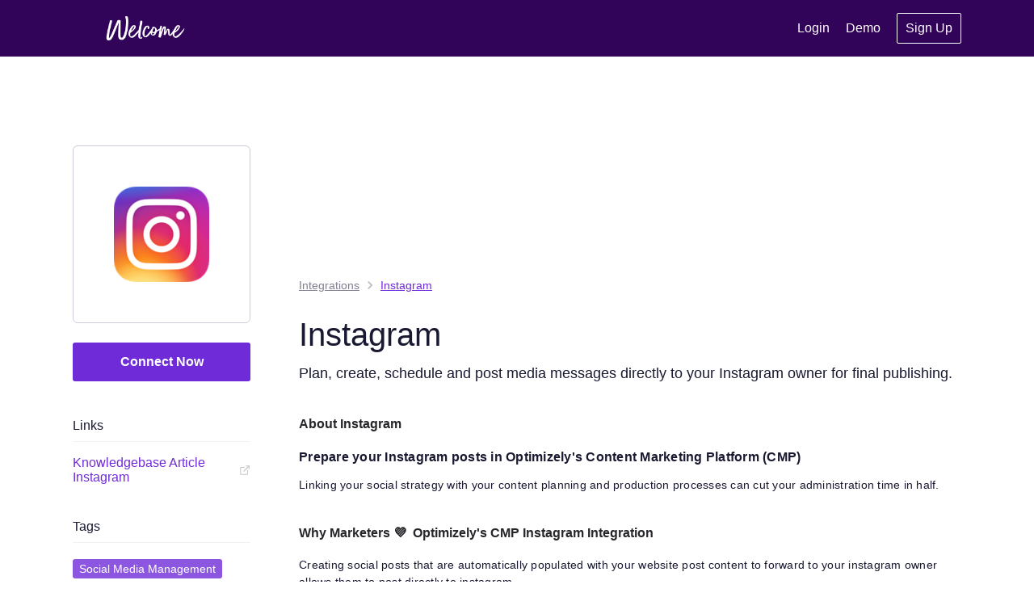

--- FILE ---
content_type: application/javascript; charset=utf-8
request_url: https://integrations.welcomesoftware.com/_next/static/chunks/7645-8dfc46318f260e0e.js
body_size: 24176
content:
(self.webpackChunk_N_E=self.webpackChunk_N_E||[]).push([[7645],{94111:function(e,t,n){"use strict";n.d(t,{Z:function(){return ec}});var r,o,i,a,c,s,u,l=n(67294);function f(e,t){var n=Object.keys(e);if(Object.getOwnPropertySymbols){var r=Object.getOwnPropertySymbols(e);t&&(r=r.filter(function(t){return Object.getOwnPropertyDescriptor(e,t).enumerable})),n.push.apply(n,r)}return n}function d(e){for(var t=1;t<arguments.length;t++){var n=null!=arguments[t]?arguments[t]:{};t%2?f(Object(n),!0).forEach(function(t){b(e,t,n[t])}):Object.getOwnPropertyDescriptors?Object.defineProperties(e,Object.getOwnPropertyDescriptors(n)):f(Object(n)).forEach(function(t){Object.defineProperty(e,t,Object.getOwnPropertyDescriptor(n,t))})}return e}function p(){p=function(){return e};var e={},t=Object.prototype,n=t.hasOwnProperty,r=Object.defineProperty||function(e,t,n){e[t]=n.value},o="function"==typeof Symbol?Symbol:{},i=o.iterator||"@@iterator",a=o.asyncIterator||"@@asyncIterator",c=o.toStringTag||"@@toStringTag";function s(e,t,n){return Object.defineProperty(e,t,{value:n,enumerable:!0,configurable:!0,writable:!0}),e[t]}try{s({},"")}catch(e){s=function(e,t,n){return e[t]=n}}function u(e,t,n,o){var i,a,c=Object.create((t&&t.prototype instanceof d?t:d).prototype);return r(c,"_invoke",{value:(i=new k(o||[]),a="suspendedStart",function(t,r){if("executing"===a)throw Error("Generator is already running");if("completed"===a){if("throw"===t)throw r;return T()}for(i.method=t,i.arg=r;;){var o=i.delegate;if(o){var c=function e(t,n){var r=n.method,o=t.iterator[r];if(void 0===o)return n.delegate=null,"throw"===r&&t.iterator.return&&(n.method="return",n.arg=void 0,e(t,n),"throw"===n.method)||"return"!==r&&(n.method="throw",n.arg=TypeError("The iterator does not provide a '"+r+"' method")),f;var i=l(o,t.iterator,n.arg);if("throw"===i.type)return n.method="throw",n.arg=i.arg,n.delegate=null,f;var a=i.arg;return a?a.done?(n[t.resultName]=a.value,n.next=t.nextLoc,"return"!==n.method&&(n.method="next",n.arg=void 0),n.delegate=null,f):a:(n.method="throw",n.arg=TypeError("iterator result is not an object"),n.delegate=null,f)}(o,i);if(c){if(c===f)continue;return c}}if("next"===i.method)i.sent=i._sent=i.arg;else if("throw"===i.method){if("suspendedStart"===a)throw a="completed",i.arg;i.dispatchException(i.arg)}else"return"===i.method&&i.abrupt("return",i.arg);a="executing";var s=l(e,n,i);if("normal"===s.type){if(a=i.done?"completed":"suspendedYield",s.arg===f)continue;return{value:s.arg,done:i.done}}"throw"===s.type&&(a="completed",i.method="throw",i.arg=s.arg)}})}),c}function l(e,t,n){try{return{type:"normal",arg:e.call(t,n)}}catch(e){return{type:"throw",arg:e}}}e.wrap=u;var f={};function d(){}function h(){}function m(){}var v={};s(v,i,function(){return this});var g=Object.getPrototypeOf,y=g&&g(g(O([])));y&&y!==t&&n.call(y,i)&&(v=y);var b=m.prototype=d.prototype=Object.create(v);function x(e){["next","throw","return"].forEach(function(t){s(e,t,function(e){return this._invoke(t,e)})})}function w(e,t){var o;r(this,"_invoke",{value:function(r,i){function a(){return new t(function(o,a){!function r(o,i,a,c){var s=l(e[o],e,i);if("throw"!==s.type){var u=s.arg,f=u.value;return f&&"object"==typeof f&&n.call(f,"__await")?t.resolve(f.__await).then(function(e){r("next",e,a,c)},function(e){r("throw",e,a,c)}):t.resolve(f).then(function(e){u.value=e,a(u)},function(e){return r("throw",e,a,c)})}c(s.arg)}(r,i,o,a)})}return o=o?o.then(a,a):a()}})}function S(e){var t={tryLoc:e[0]};1 in e&&(t.catchLoc=e[1]),2 in e&&(t.finallyLoc=e[2],t.afterLoc=e[3]),this.tryEntries.push(t)}function E(e){var t=e.completion||{};t.type="normal",delete t.arg,e.completion=t}function k(e){this.tryEntries=[{tryLoc:"root"}],e.forEach(S,this),this.reset(!0)}function O(e){if(e){var t=e[i];if(t)return t.call(e);if("function"==typeof e.next)return e;if(!isNaN(e.length)){var r=-1,o=function t(){for(;++r<e.length;)if(n.call(e,r))return t.value=e[r],t.done=!1,t;return t.value=void 0,t.done=!0,t};return o.next=o}}return{next:T}}function T(){return{value:void 0,done:!0}}return h.prototype=m,r(b,"constructor",{value:m,configurable:!0}),r(m,"constructor",{value:h,configurable:!0}),h.displayName=s(m,c,"GeneratorFunction"),e.isGeneratorFunction=function(e){var t="function"==typeof e&&e.constructor;return!!t&&(t===h||"GeneratorFunction"===(t.displayName||t.name))},e.mark=function(e){return Object.setPrototypeOf?Object.setPrototypeOf(e,m):(e.__proto__=m,s(e,c,"GeneratorFunction")),e.prototype=Object.create(b),e},e.awrap=function(e){return{__await:e}},x(w.prototype),s(w.prototype,a,function(){return this}),e.AsyncIterator=w,e.async=function(t,n,r,o,i){void 0===i&&(i=Promise);var a=new w(u(t,n,r,o),i);return e.isGeneratorFunction(n)?a:a.next().then(function(e){return e.done?e.value:a.next()})},x(b),s(b,c,"Generator"),s(b,i,function(){return this}),s(b,"toString",function(){return"[object Generator]"}),e.keys=function(e){var t=Object(e),n=[];for(var r in t)n.push(r);return n.reverse(),function e(){for(;n.length;){var r=n.pop();if(r in t)return e.value=r,e.done=!1,e}return e.done=!0,e}},e.values=O,k.prototype={constructor:k,reset:function(e){if(this.prev=0,this.next=0,this.sent=this._sent=void 0,this.done=!1,this.delegate=null,this.method="next",this.arg=void 0,this.tryEntries.forEach(E),!e)for(var t in this)"t"===t.charAt(0)&&n.call(this,t)&&!isNaN(+t.slice(1))&&(this[t]=void 0)},stop:function(){this.done=!0;var e=this.tryEntries[0].completion;if("throw"===e.type)throw e.arg;return this.rval},dispatchException:function(e){if(this.done)throw e;var t=this;function r(n,r){return a.type="throw",a.arg=e,t.next=n,r&&(t.method="next",t.arg=void 0),!!r}for(var o=this.tryEntries.length-1;o>=0;--o){var i=this.tryEntries[o],a=i.completion;if("root"===i.tryLoc)return r("end");if(i.tryLoc<=this.prev){var c=n.call(i,"catchLoc"),s=n.call(i,"finallyLoc");if(c&&s){if(this.prev<i.catchLoc)return r(i.catchLoc,!0);if(this.prev<i.finallyLoc)return r(i.finallyLoc)}else if(c){if(this.prev<i.catchLoc)return r(i.catchLoc,!0)}else{if(!s)throw Error("try statement without catch or finally");if(this.prev<i.finallyLoc)return r(i.finallyLoc)}}}},abrupt:function(e,t){for(var r=this.tryEntries.length-1;r>=0;--r){var o=this.tryEntries[r];if(o.tryLoc<=this.prev&&n.call(o,"finallyLoc")&&this.prev<o.finallyLoc){var i=o;break}}i&&("break"===e||"continue"===e)&&i.tryLoc<=t&&t<=i.finallyLoc&&(i=null);var a=i?i.completion:{};return a.type=e,a.arg=t,i?(this.method="next",this.next=i.finallyLoc,f):this.complete(a)},complete:function(e,t){if("throw"===e.type)throw e.arg;return"break"===e.type||"continue"===e.type?this.next=e.arg:"return"===e.type?(this.rval=this.arg=e.arg,this.method="return",this.next="end"):"normal"===e.type&&t&&(this.next=t),f},finish:function(e){for(var t=this.tryEntries.length-1;t>=0;--t){var n=this.tryEntries[t];if(n.finallyLoc===e)return this.complete(n.completion,n.afterLoc),E(n),f}},catch:function(e){for(var t=this.tryEntries.length-1;t>=0;--t){var n=this.tryEntries[t];if(n.tryLoc===e){var r=n.completion;if("throw"===r.type){var o=r.arg;E(n)}return o}}throw Error("illegal catch attempt")},delegateYield:function(e,t,n){return this.delegate={iterator:O(e),resultName:t,nextLoc:n},"next"===this.method&&(this.arg=void 0),f}},e}function h(e,t,n,r,o,i,a){try{var c=e[i](a),s=c.value}catch(e){n(e);return}c.done?t(s):Promise.resolve(s).then(r,o)}function m(e){return function(){var t=this,n=arguments;return new Promise(function(r,o){var i=e.apply(t,n);function a(e){h(i,r,o,a,c,"next",e)}function c(e){h(i,r,o,a,c,"throw",e)}a(void 0)})}}function v(e,t){if(!(e instanceof t))throw TypeError("Cannot call a class as a function")}function g(e,t){for(var n=0;n<t.length;n++){var r=t[n];r.enumerable=r.enumerable||!1,r.configurable=!0,"value"in r&&(r.writable=!0),Object.defineProperty(e,A(r.key),r)}}function y(e,t,n){return t&&g(e.prototype,t),n&&g(e,n),Object.defineProperty(e,"prototype",{writable:!1}),e}function b(e,t,n){return(t=A(t))in e?Object.defineProperty(e,t,{value:n,enumerable:!0,configurable:!0,writable:!0}):e[t]=n,e}function x(e){return(x=Object.setPrototypeOf?Object.getPrototypeOf.bind():function(e){return e.__proto__||Object.getPrototypeOf(e)})(e)}function w(e,t){return(w=Object.setPrototypeOf?Object.setPrototypeOf.bind():function(e,t){return e.__proto__=t,e})(e,t)}function S(){if("undefined"==typeof Reflect||!Reflect.construct||Reflect.construct.sham)return!1;if("function"==typeof Proxy)return!0;try{return Boolean.prototype.valueOf.call(Reflect.construct(Boolean,[],function(){})),!0}catch(e){return!1}}function E(e,t,n){return(E=S()?Reflect.construct.bind():function(e,t,n){var r=[null];r.push.apply(r,t);var o=new(Function.bind.apply(e,r));return n&&w(o,n.prototype),o}).apply(null,arguments)}function k(e){var t="function"==typeof Map?new Map:void 0;return(k=function(e){if(null===e||-1===Function.toString.call(e).indexOf("[native code]"))return e;if("function"!=typeof e)throw TypeError("Super expression must either be null or a function");if(void 0!==t){if(t.has(e))return t.get(e);t.set(e,n)}function n(){return E(e,arguments,x(this).constructor)}return n.prototype=Object.create(e.prototype,{constructor:{value:n,enumerable:!1,writable:!0,configurable:!0}}),w(n,e)})(e)}function O(e){if(void 0===e)throw ReferenceError("this hasn't been initialised - super() hasn't been called");return e}function T(e,t){(null==t||t>e.length)&&(t=e.length);for(var n=0,r=Array(t);n<t;n++)r[n]=e[n];return r}function A(e){var t=function(e,t){if("object"!=typeof e||null===e)return e;var n=e[Symbol.toPrimitive];if(void 0!==n){var r=n.call(e,t||"default");if("object"!=typeof r)return r;throw TypeError("@@toPrimitive must return a primitive value.")}return("string"===t?String:Number)(e)}(e,"string");return"symbol"==typeof t?t:String(t)}var j=void 0!==n.g&&"[object global]"===({}).toString.call(n.g),L="undefined"!=typeof Bun,C="undefined"!=typeof Deno,P=j||L||C;function F(e,t){return 0===e.indexOf(t.toLowerCase())?e:"".concat(t.toLowerCase()).concat(e.substr(0,1).toUpperCase()).concat(e.substr(1))}function I(e){return/^(https?:)?\/\/((((player|www)\.)?vimeo\.com)|((player\.)?[a-zA-Z0-9-]+\.(videoji\.(hk|cn)|vimeo\.work)))(?=$|\/)/.test(e)}function M(e){return/^https:\/\/player\.((vimeo\.com)|([a-zA-Z0-9-]+\.(videoji\.(hk|cn)|vimeo\.work)))\/video\/\d+/.test(e)}function _(){var e=arguments.length>0&&void 0!==arguments[0]?arguments[0]:{},t=e.id,n=e.url,r=t||n;if(!r)throw Error("An id or url must be passed, either in an options object or as a data-vimeo-id or data-vimeo-url attribute.");if(!isNaN(parseFloat(r))&&isFinite(r)&&Math.floor(r)==r)return"https://vimeo.com/".concat(r);if(I(r))return r.replace("http:","https:");if(t)throw TypeError("“".concat(t,"” is not a valid video id."));throw TypeError("“".concat(r,"” is not a vimeo.com url."))}var N=function(e,t,n){var r=arguments.length>3&&void 0!==arguments[3]?arguments[3]:"addEventListener",o=arguments.length>4&&void 0!==arguments[4]?arguments[4]:"removeEventListener",i="string"==typeof t?[t]:t;return i.forEach(function(t){e[r](t,n)}),{cancel:function(){return i.forEach(function(t){return e[o](t,n)})}}};function R(e){var t=arguments.length>1&&void 0!==arguments[1]?arguments[1]:document;if(!e||!t||"function"!=typeof t.querySelectorAll)return null;for(var n=t.querySelectorAll("iframe"),r=0;r<n.length;r++)if(n[r]&&n[r].contentWindow===e)return n[r];return null}var z=void 0!==Array.prototype.indexOf,W="undefined"!=typeof window&&void 0!==window.postMessage;if(!P&&(!z||!W))throw Error("Sorry, the Vimeo Player API is not available in this browser.");var D="undefined"!=typeof globalThis?globalThis:"undefined"!=typeof window?window:void 0!==n.g?n.g:"undefined"!=typeof self?self:{};!function(e){if(!e.WeakMap){var t=Object.prototype.hasOwnProperty,n=Object.defineProperty&&function(){try{return 1===Object.defineProperty({},"x",{value:1}).x}catch(e){}}(),r=function(e,t,r){n?Object.defineProperty(e,t,{configurable:!0,writable:!0,value:r}):e[t]=r};e.WeakMap=function(){function e(){if(void 0===this)throw TypeError("Constructor WeakMap requires 'new'");if(r(this,"_id","_WeakMap_"+i()+"."+i()),arguments.length>0)throw TypeError("WeakMap iterable is not supported")}function n(e,n){if(!o(e)||!t.call(e,"_id"))throw TypeError(n+" method called on incompatible receiver "+typeof e)}function i(){return Math.random().toString().substring(2)}return r(e.prototype,"delete",function(e){if(n(this,"delete"),!o(e))return!1;var t=e[this._id];return!!t&&t[0]===e&&(delete e[this._id],!0)}),r(e.prototype,"get",function(e){if(n(this,"get"),o(e)){var t=e[this._id];if(t&&t[0]===e)return t[1]}}),r(e.prototype,"has",function(e){if(n(this,"has"),!o(e))return!1;var t=e[this._id];return!!t&&t[0]===e}),r(e.prototype,"set",function(e,t){if(n(this,"set"),!o(e))throw TypeError("Invalid value used as weak map key");var i=e[this._id];return i&&i[0]===e?i[1]=t:r(e,this._id,[e,t]),this}),r(e,"_polyfill",!0),e}()}function o(e){return Object(e)===e}}("undefined"!=typeof globalThis?globalThis:"undefined"!=typeof self?self:"undefined"!=typeof window?window:D);var U=(r=a={exports:{}},a.exports,o="Promise",i=function(){var e,t,n,r=Object.prototype.toString,o="undefined"!=typeof setImmediate?function(e){return setImmediate(e)}:setTimeout;try{Object.defineProperty({},"x",{}),e=function(e,t,n,r){return Object.defineProperty(e,t,{value:n,writable:!0,configurable:!1!==r})}}catch(t){e=function(e,t,n){return e[t]=n,e}}function i(e,r){n.add(e,r),t||(t=o(n.drain))}function a(e){var t,n=typeof e;return null!=e&&("object"==n||"function"==n)&&(t=e.then),"function"==typeof t&&t}function c(){for(var e=0;e<this.chain.length;e++)(function(e,t,n){var r,o;try{!1===t?n.reject(e.msg):(r=!0===t?e.msg:t.call(void 0,e.msg))===n.promise?n.reject(TypeError("Promise-chain cycle")):(o=a(r))?o.call(r,n.resolve,n.reject):n.resolve(r)}catch(e){n.reject(e)}})(this,1===this.state?this.chain[e].success:this.chain[e].failure,this.chain[e]);this.chain.length=0}function s(e){var t,n=this;if(!n.triggered){n.triggered=!0,n.def&&(n=n.def);try{(t=a(e))?i(function(){var r=new f(n);try{t.call(e,function(){s.apply(r,arguments)},function(){u.apply(r,arguments)})}catch(e){u.call(r,e)}}):(n.msg=e,n.state=1,n.chain.length>0&&i(c,n))}catch(e){u.call(new f(n),e)}}}function u(e){var t=this;!t.triggered&&(t.triggered=!0,t.def&&(t=t.def),t.msg=e,t.state=2,t.chain.length>0&&i(c,t))}function l(e,t,n,r){for(var o=0;o<t.length;o++)!function(o){e.resolve(t[o]).then(function(e){n(o,e)},r)}(o)}function f(e){this.def=e,this.triggered=!1}function d(e){this.promise=e,this.state=0,this.triggered=!1,this.chain=[],this.msg=void 0}function p(e){if("function"!=typeof e)throw TypeError("Not a function");if(0!==this.__NPO__)throw TypeError("Not a promise");this.__NPO__=1;var t=new d(this);this.then=function(e,n){var r={success:"function"!=typeof e||e,failure:"function"==typeof n&&n};return r.promise=new this.constructor(function(e,t){if("function"!=typeof e||"function"!=typeof t)throw TypeError("Not a function");r.resolve=e,r.reject=t}),t.chain.push(r),0!==t.state&&i(c,t),r.promise},this.catch=function(e){return this.then(void 0,e)};try{e.call(void 0,function(e){s.call(t,e)},function(e){u.call(t,e)})}catch(e){u.call(t,e)}}n=function(){var e,n,r;function o(e,t){this.fn=e,this.self=t,this.next=void 0}return{add:function(t,i){r=new o(t,i),n?n.next=r:e=r,n=r,r=void 0},drain:function(){var r=e;for(e=n=t=void 0;r;)r.fn.call(r.self),r=r.next}}}();var h=e({},"constructor",p,!1);return p.prototype=h,e(h,"__NPO__",0,!1),e(p,"resolve",function(e){return e&&"object"==typeof e&&1===e.__NPO__?e:new this(function(t,n){if("function"!=typeof t||"function"!=typeof n)throw TypeError("Not a function");t(e)})}),e(p,"reject",function(e){return new this(function(t,n){if("function"!=typeof t||"function"!=typeof n)throw TypeError("Not a function");n(e)})}),e(p,"all",function(e){var t=this;return"[object Array]"!=r.call(e)?t.reject(TypeError("Not an array")):0===e.length?t.resolve([]):new t(function(n,r){if("function"!=typeof n||"function"!=typeof r)throw TypeError("Not a function");var o=e.length,i=Array(o),a=0;l(t,e,function(e,t){i[e]=t,++a===o&&n(i)},r)})}),e(p,"race",function(e){var t=this;return"[object Array]"!=r.call(e)?t.reject(TypeError("Not an array")):new t(function(n,r){if("function"!=typeof n||"function"!=typeof r)throw TypeError("Not a function");l(t,e,function(e,t){n(t)},r)})}),p},D[o]=D[o]||i(),r.exports&&(r.exports=D[o]),a.exports),q=new WeakMap;function V(e,t,n){var r=q.get(e.element)||{};t in r||(r[t]=[]),r[t].push(n),q.set(e.element,r)}function H(e,t){return(q.get(e.element)||{})[t]||[]}function B(e,t,n){var r=q.get(e.element)||{};if(!r[t])return!0;if(!n)return r[t]=[],q.set(e.element,r),!0;var o=r[t].indexOf(n);return -1!==o&&r[t].splice(o,1),q.set(e.element,r),r[t]&&0===r[t].length}function X(e){if("string"==typeof e)try{e=JSON.parse(e)}catch(e){return console.warn(e),{}}return e}function Y(e,t,n){if(e.element.contentWindow&&e.element.contentWindow.postMessage){var r={method:t};void 0!==n&&(r.value=n);var o=parseFloat(navigator.userAgent.toLowerCase().replace(/^.*msie (\d+).*$/,"$1"));o>=8&&o<10&&(r=JSON.stringify(r)),e.element.contentWindow.postMessage(r,e.origin)}}var Z=["airplay","audio_tracks","audiotrack","autopause","autoplay","background","byline","cc","chapter_id","chapters","chromecast","color","colors","controls","dnt","end_time","fullscreen","height","id","initial_quality","interactive_params","keyboard","loop","maxheight","max_quality","maxwidth","min_quality","muted","play_button_position","playsinline","portrait","preload","progress_bar","quality","quality_selector","responsive","skipping_forward","speed","start_time","texttrack","thumbnail_id","title","transcript","transparent","unmute_button","url","vimeo_logo","volume","watch_full_video","width"];function G(e){var t=arguments.length>1&&void 0!==arguments[1]?arguments[1]:{};return Z.reduce(function(t,n){var r=e.getAttribute("data-vimeo-".concat(n));return(r||""===r)&&(t[n]=""===r?1:r),t},t)}function Q(e,t){var n=e.html;if(!t)throw TypeError("An element must be provided");if(null!==t.getAttribute("data-vimeo-initialized"))return t.querySelector("iframe");var r=document.createElement("div");return r.innerHTML=n,t.appendChild(r.firstChild),t.setAttribute("data-vimeo-initialized","true"),t.querySelector("iframe")}function $(e){var t=arguments.length>1&&void 0!==arguments[1]?arguments[1]:{},n=arguments.length>2?arguments[2]:void 0;return new Promise(function(r,o){if(!I(e))throw TypeError("“".concat(e,"” is not a vimeo.com url."));var i=function(e){for(var t=(e||"").match(/^(?:https?:)?(?:\/\/)?([^/?]+)/),n=(t&&t[1]||"").replace("player.",""),r=0,o=[".videoji.hk",".vimeo.work",".videoji.cn"];r<o.length;r++){var i=o[r];if(n.endsWith(i))return n}return"vimeo.com"}(e),a="https://".concat(i,"/api/oembed.json?url=").concat(encodeURIComponent(e));for(var c in t)t.hasOwnProperty(c)&&(a+="&".concat(c,"=").concat(encodeURIComponent(t[c])));var s="XDomainRequest"in window?new XDomainRequest:new XMLHttpRequest;s.open("GET",a,!0),s.onload=function(){if(404===s.status){o(Error("“".concat(e,"” was not found.")));return}if(403===s.status){o(Error("“".concat(e,"” is not embeddable.")));return}try{var t=JSON.parse(s.responseText);if(403===t.domain_status_code){Q(t,n),o(Error("“".concat(e,"” is not embeddable.")));return}r(t)}catch(e){o(e)}},s.onerror=function(){var e=s.status?" (".concat(s.status,")"):"";o(Error("There was an error fetching the embed code from Vimeo".concat(e,".")))},s.send()})}var J={role:"viewer",autoPlayMuted:!0,allowedDrift:.3,maxAllowedDrift:1,minCheckInterval:.1,maxRateAdjustment:.2,maxTimeToCatchUp:1},K=function(e){!function(e,t){if("function"!=typeof t&&null!==t)throw TypeError("Super expression must either be null or a function");e.prototype=Object.create(t&&t.prototype,{constructor:{value:e,writable:!0,configurable:!0}}),Object.defineProperty(e,"prototype",{writable:!1}),t&&w(e,t)}(a,e);var t,n,r,o,i=(t=S(),function(){var e,n=x(a);return e=t?Reflect.construct(n,arguments,x(this).constructor):n.apply(this,arguments),function(e,t){if(t&&("object"==typeof t||"function"==typeof t))return t;if(void 0!==t)throw TypeError("Derived constructors may only return object or undefined");return O(e)}(this,e)});function a(e,t){var n,r,o=arguments.length>2&&void 0!==arguments[2]?arguments[2]:{},c=arguments.length>3?arguments[3]:void 0;return v(this,a),b(O(r=i.call(this)),"logger",void 0),b(O(r),"speedAdjustment",0),b(O(r),"adjustSpeed",(n=m(p().mark(function e(t,n){var o;return p().wrap(function(e){for(;;)switch(e.prev=e.next){case 0:if(r.speedAdjustment!==n){e.next=2;break}return e.abrupt("return");case 2:return e.next=4,t.getPlaybackRate();case 4:return e.t0=e.sent,e.t1=r.speedAdjustment,e.t2=e.t0-e.t1,e.t3=n,o=e.t2+e.t3,r.log("New playbackRate:  ".concat(o)),e.next=12,t.setPlaybackRate(o);case 12:r.speedAdjustment=n;case 13:case"end":return e.stop()}},e)})),function(e,t){return n.apply(this,arguments)})),r.logger=c,r.init(t,e,d(d({},J),o)),r}return y(a,[{key:"disconnect",value:function(){this.dispatchEvent(new Event("disconnect"))}},{key:"init",value:(n=m(p().mark(function e(t,n,r){var o,i,a,c=this;return p().wrap(function(e){for(;;)switch(e.prev=e.next){case 0:return e.next=2,this.waitForTOReadyState(t,"open");case 2:if("viewer"!==r.role){e.next=10;break}return e.next=5,this.updatePlayer(t,n,r);case 5:o=N(t,"change",function(){return c.updatePlayer(t,n,r)}),i=this.maintainPlaybackPosition(t,n,r),this.addEventListener("disconnect",function(){i.cancel(),o.cancel()}),e.next=14;break;case 10:return e.next=12,this.updateTimingObject(t,n);case 12:a=N(n,["seeked","play","pause","ratechange"],function(){return c.updateTimingObject(t,n)},"on","off"),this.addEventListener("disconnect",function(){return a.cancel()});case 14:case"end":return e.stop()}},e,this)})),function(e,t,r){return n.apply(this,arguments)})},{key:"updateTimingObject",value:(r=m(p().mark(function e(t,n){var r,o,i,a;return p().wrap(function(e){for(;;)switch(e.prev=e.next){case 0:return e.next=2,Promise.all([n.getCurrentTime(),n.getPaused(),n.getPlaybackRate()]);case 2:var c;o=(r=function(e){if(Array.isArray(e))return e}(c=e.sent)||function(e,t){var n=null==e?null:"undefined"!=typeof Symbol&&e[Symbol.iterator]||e["@@iterator"];if(null!=n){var r,o,i,a,c=[],s=!0,u=!1;try{for(i=(n=n.call(e)).next;!(s=(r=i.call(n)).done)&&(c.push(r.value),3!==c.length);s=!0);}catch(e){u=!0,o=e}finally{try{if(!s&&null!=n.return&&(a=n.return(),Object(a)!==a))return}finally{if(u)throw o}}return c}}(c,3)||function(e,t){if(e){if("string"==typeof e)return T(e,3);var n=Object.prototype.toString.call(e).slice(8,-1);if("Object"===n&&e.constructor&&(n=e.constructor.name),"Map"===n||"Set"===n)return Array.from(e);if("Arguments"===n||/^(?:Ui|I)nt(?:8|16|32)(?:Clamped)?Array$/.test(n))return T(e,3)}}(c,3)||function(){throw TypeError("Invalid attempt to destructure non-iterable instance.\nIn order to be iterable, non-array objects must have a [Symbol.iterator]() method.")}())[0],i=r[1],a=r[2],t.update({position:o,velocity:i?0:a});case 8:case"end":return e.stop()}},e)})),function(e,t){return r.apply(this,arguments)})},{key:"updatePlayer",value:(o=m(p().mark(function e(t,n,r){var o,i,a;return p().wrap(function(e){for(;;)switch(e.prev=e.next){case 0:if(i=(o=t.query()).position,a=o.velocity,"number"==typeof i&&n.setCurrentTime(i),"number"!=typeof a){e.next=25;break}if(0!==a){e.next=11;break}return e.next=6,n.getPaused();case 6:if(e.t0=e.sent,!1!==e.t0){e.next=9;break}n.pause();case 9:e.next=25;break;case 11:if(!(a>0)){e.next=25;break}return e.next=14,n.getPaused();case 14:if(e.t1=e.sent,!0!==e.t1){e.next=19;break}return e.next=18,n.play().catch(function(){var e=m(p().mark(function e(t){return p().wrap(function(e){for(;;)switch(e.prev=e.next){case 0:if(!("NotAllowedError"===t.name&&r.autoPlayMuted)){e.next=5;break}return e.next=3,n.setMuted(!0);case 3:return e.next=5,n.play().catch(function(e){return console.error("Couldn't play the video from TimingSrcConnector. Error:",e)});case 5:case"end":return e.stop()}},e)}));return function(t){return e.apply(this,arguments)}}());case 18:this.updatePlayer(t,n,r);case 19:return e.next=21,n.getPlaybackRate();case 21:if(e.t2=e.sent,e.t3=a,!(e.t2!==e.t3)){e.next=25;break}n.setPlaybackRate(a);case 25:case"end":return e.stop()}},e,this)})),function(e,t,n){return o.apply(this,arguments)})},{key:"maintainPlaybackPosition",value:function(e,t,n){var r,o=this,i=n.allowedDrift,a=n.maxAllowedDrift,c=n.minCheckInterval,s=n.maxRateAdjustment,u=n.maxTimeToCatchUp,l=(r=m(p().mark(function n(){var r,c,l,f,d;return p().wrap(function(n){for(;;)switch(n.prev=n.next){case 0:if(n.t0=0===e.query().velocity,n.t0){n.next=6;break}return n.next=4,t.getPaused();case 4:n.t1=n.sent,n.t0=!0===n.t1;case 6:if(!n.t0){n.next=8;break}return n.abrupt("return");case 8:return n.t2=e.query().position,n.next=11,t.getCurrentTime();case 11:if(n.t3=n.sent,c=Math.abs(r=n.t2-n.t3),o.log("Drift: ".concat(r)),!(c>a)){n.next=22;break}return n.next=18,o.adjustSpeed(t,0);case 18:t.setCurrentTime(e.query().position),o.log("Resync by currentTime"),n.next=29;break;case 22:if(!(c>i)){n.next=29;break}return d=(l=c/u)<(f=s)?(f-l)/2:f,n.next=28,o.adjustSpeed(t,d*Math.sign(r));case 28:o.log("Resync by playbackRate");case 29:case"end":return n.stop()}},n)})),function(){return r.apply(this,arguments)}),f=setInterval(function(){return l()},1e3*Math.min(u,Math.max(c,a)));return{cancel:function(){return clearInterval(f)}}}},{key:"log",value:function(e){var t;null===(t=this.logger)||void 0===t||t.call(this,"TimingSrcConnector: ".concat(e))}},{key:"waitForTOReadyState",value:function(e,t){return new Promise(function(n){!function r(){e.readyState===t?n():e.addEventListener("readystatechange",r,{once:!0})}()})}}]),a}(k(EventTarget)),ee=new WeakMap,et=new WeakMap,en={},er=function(){var e;function t(e){var n,r=this,o=arguments.length>1&&void 0!==arguments[1]?arguments[1]:{};if(v(this,t),window.jQuery&&e instanceof jQuery&&(e.length>1&&window.console&&console.warn&&console.warn("A jQuery object with multiple elements was passed, using the first element."),e=e[0]),"undefined"!=typeof document&&"string"==typeof e&&(e=document.getElementById(e)),!((n=e)&&1===n.nodeType&&"nodeName"in n&&n.ownerDocument&&n.ownerDocument.defaultView))throw TypeError("You must pass either a valid element or a valid id.");if("IFRAME"!==e.nodeName){var i=e.querySelector("iframe");i&&(e=i)}if("IFRAME"===e.nodeName&&!I(e.getAttribute("src")||""))throw Error("The player element passed isn’t a Vimeo embed.");if(ee.has(e))return ee.get(e);this._window=e.ownerDocument.defaultView,this.element=e,this.origin="*";var a=new U(function(t,n){if(r._onMessage=function(e){if(I(e.origin)&&r.element.contentWindow===e.source){"*"===r.origin&&(r.origin=e.origin);var o=X(e.data);if(o&&"error"===o.event&&o.data&&"ready"===o.data.method){var i=Error(o.data.message);i.name=o.data.name,n(i);return}var a=o&&"ready"===o.event,c=o&&"ping"===o.method;if(a||c){r.element.setAttribute("data-ready","true"),t();return}!function(e,t){t=X(t);var n,r=[];if(t.event)"error"===t.event&&H(e,t.data.method).forEach(function(n){var r=Error(t.data.message);r.name=t.data.name,n.reject(r),B(e,t.data.method,n)}),r=H(e,"event:".concat(t.event)),n=t.data;else if(t.method){var o=function(e,t){var n=H(e,t);if(n.length<1)return!1;var r=n.shift();return B(e,t,r),r}(e,t.method);o&&(r.push(o),n=t.value)}r.forEach(function(t){try{if("function"==typeof t){t.call(e,n);return}t.resolve(n)}catch(e){}})}(r,o)}},r._window.addEventListener("message",r._onMessage),"IFRAME"!==r.element.nodeName){var i=G(e,o);$(_(i),i,e).then(function(t){var n,o,i=Q(t,e);return r.element=i,r._originalElement=e,n=e,o=q.get(n),q.set(i,o),q.delete(n),ee.set(r.element,r),t}).catch(n)}});if(et.set(this,a),ee.set(this.element,this),"IFRAME"===this.element.nodeName&&Y(this,"ping"),en.isEnabled){var c=function(){return en.exit()};this.fullscreenchangeHandler=function(){en.isFullscreen?V(r,"event:exitFullscreen",c):B(r,"event:exitFullscreen",c),r.ready().then(function(){Y(r,"fullscreenchange",en.isFullscreen)})},en.on("fullscreenchange",this.fullscreenchangeHandler)}return this}return y(t,[{key:"callMethod",value:function(e){for(var t=this,n=arguments.length,r=Array(n>1?n-1:0),o=1;o<n;o++)r[o-1]=arguments[o];if(null==e)throw TypeError("You must pass a method name.");return new U(function(n,o){return t.ready().then(function(){V(t,e,{resolve:n,reject:o}),0===r.length?r={}:1===r.length&&(r=r[0]),Y(t,e,r)}).catch(o)})}},{key:"get",value:function(e){var t=this;return new U(function(n,r){return e=F(e,"get"),t.ready().then(function(){V(t,e,{resolve:n,reject:r}),Y(t,e)}).catch(r)})}},{key:"set",value:function(e,t){var n=this;return new U(function(r,o){if(e=F(e,"set"),null==t)throw TypeError("There must be a value to set.");return n.ready().then(function(){V(n,e,{resolve:r,reject:o}),Y(n,e,t)}).catch(o)})}},{key:"on",value:function(e,t){if(!e)throw TypeError("You must pass an event name.");if(!t)throw TypeError("You must pass a callback function.");if("function"!=typeof t)throw TypeError("The callback must be a function.");0===H(this,"event:".concat(e)).length&&this.callMethod("addEventListener",e).catch(function(){}),V(this,"event:".concat(e),t)}},{key:"off",value:function(e,t){if(!e)throw TypeError("You must pass an event name.");if(t&&"function"!=typeof t)throw TypeError("The callback must be a function.");B(this,"event:".concat(e),t)&&this.callMethod("removeEventListener",e).catch(function(e){})}},{key:"loadVideo",value:function(e){return this.callMethod("loadVideo",e)}},{key:"ready",value:function(){var e=et.get(this)||new U(function(e,t){t(Error("Unknown player. Probably unloaded."))});return U.resolve(e)}},{key:"addCuePoint",value:function(e){var t=arguments.length>1&&void 0!==arguments[1]?arguments[1]:{};return this.callMethod("addCuePoint",{time:e,data:t})}},{key:"removeCuePoint",value:function(e){return this.callMethod("removeCuePoint",e)}},{key:"enableTextTrack",value:function(e){var t=arguments.length>1&&void 0!==arguments[1]?arguments[1]:null,n=!(arguments.length>2)||void 0===arguments[2]||arguments[2];if(!e)throw TypeError("You must pass a language.");return this.callMethod("enableTextTrack",{language:e,kind:t,showing:n})}},{key:"disableTextTrack",value:function(){return this.callMethod("disableTextTrack")}},{key:"selectAudioTrack",value:function(e,t){if(!e)throw TypeError("You must pass a language.");return this.callMethod("selectAudioTrack",{language:e,kind:t})}},{key:"selectDefaultAudioTrack",value:function(){return this.callMethod("selectDefaultAudioTrack")}},{key:"pause",value:function(){return this.callMethod("pause")}},{key:"play",value:function(){return this.callMethod("play")}},{key:"requestFullscreen",value:function(){return en.isEnabled?en.request(this.element):this.callMethod("requestFullscreen")}},{key:"exitFullscreen",value:function(){return en.isEnabled?en.exit():this.callMethod("exitFullscreen")}},{key:"getFullscreen",value:function(){return en.isEnabled?U.resolve(en.isFullscreen):this.get("fullscreen")}},{key:"requestPictureInPicture",value:function(){return this.callMethod("requestPictureInPicture")}},{key:"exitPictureInPicture",value:function(){return this.callMethod("exitPictureInPicture")}},{key:"getPictureInPicture",value:function(){return this.get("pictureInPicture")}},{key:"remotePlaybackPrompt",value:function(){return this.callMethod("remotePlaybackPrompt")}},{key:"unload",value:function(){return this.callMethod("unload")}},{key:"destroy",value:function(){var e=this;return new U(function(t){if(et.delete(e),ee.delete(e.element),e._originalElement&&(ee.delete(e._originalElement),e._originalElement.removeAttribute("data-vimeo-initialized")),e.element&&"IFRAME"===e.element.nodeName&&e.element.parentNode&&(e.element.parentNode.parentNode&&e._originalElement&&e._originalElement!==e.element.parentNode?e.element.parentNode.parentNode.removeChild(e.element.parentNode):e.element.parentNode.removeChild(e.element)),e.element&&"DIV"===e.element.nodeName&&e.element.parentNode){e.element.removeAttribute("data-vimeo-initialized");var n=e.element.querySelector("iframe");n&&n.parentNode&&(n.parentNode.parentNode&&e._originalElement&&e._originalElement!==n.parentNode?n.parentNode.parentNode.removeChild(n.parentNode):n.parentNode.removeChild(n))}e._window.removeEventListener("message",e._onMessage),en.isEnabled&&en.off("fullscreenchange",e.fullscreenchangeHandler),t()})}},{key:"getAutopause",value:function(){return this.get("autopause")}},{key:"setAutopause",value:function(e){return this.set("autopause",e)}},{key:"getBuffered",value:function(){return this.get("buffered")}},{key:"getCameraProps",value:function(){return this.get("cameraProps")}},{key:"setCameraProps",value:function(e){return this.set("cameraProps",e)}},{key:"getChapters",value:function(){return this.get("chapters")}},{key:"getCurrentChapter",value:function(){return this.get("currentChapter")}},{key:"getColor",value:function(){return this.get("color")}},{key:"getColors",value:function(){return U.all([this.get("colorOne"),this.get("colorTwo"),this.get("colorThree"),this.get("colorFour")])}},{key:"setColor",value:function(e){return this.set("color",e)}},{key:"setColors",value:function(e){if(!Array.isArray(e))return new U(function(e,t){return t(TypeError("Argument must be an array."))});var t=new U(function(e){return e(null)}),n=[e[0]?this.set("colorOne",e[0]):t,e[1]?this.set("colorTwo",e[1]):t,e[2]?this.set("colorThree",e[2]):t,e[3]?this.set("colorFour",e[3]):t];return U.all(n)}},{key:"getCuePoints",value:function(){return this.get("cuePoints")}},{key:"getCurrentTime",value:function(){return this.get("currentTime")}},{key:"setCurrentTime",value:function(e){return this.set("currentTime",e)}},{key:"getDuration",value:function(){return this.get("duration")}},{key:"getEnded",value:function(){return this.get("ended")}},{key:"getLoop",value:function(){return this.get("loop")}},{key:"setLoop",value:function(e){return this.set("loop",e)}},{key:"setMuted",value:function(e){return this.set("muted",e)}},{key:"getMuted",value:function(){return this.get("muted")}},{key:"getPaused",value:function(){return this.get("paused")}},{key:"getPlaybackRate",value:function(){return this.get("playbackRate")}},{key:"setPlaybackRate",value:function(e){return this.set("playbackRate",e)}},{key:"getPlayed",value:function(){return this.get("played")}},{key:"getQualities",value:function(){return this.get("qualities")}},{key:"getQuality",value:function(){return this.get("quality")}},{key:"setQuality",value:function(e){return this.set("quality",e)}},{key:"getRemotePlaybackAvailability",value:function(){return this.get("remotePlaybackAvailability")}},{key:"getRemotePlaybackState",value:function(){return this.get("remotePlaybackState")}},{key:"getSeekable",value:function(){return this.get("seekable")}},{key:"getSeeking",value:function(){return this.get("seeking")}},{key:"getTextTracks",value:function(){return this.get("textTracks")}},{key:"getAudioTracks",value:function(){return this.get("audioTracks")}},{key:"getEnabledAudioTrack",value:function(){return this.get("enabledAudioTrack")}},{key:"getDefaultAudioTrack",value:function(){return this.get("defaultAudioTrack")}},{key:"getVideoEmbedCode",value:function(){return this.get("videoEmbedCode")}},{key:"getVideoId",value:function(){return this.get("videoId")}},{key:"getVideoTitle",value:function(){return this.get("videoTitle")}},{key:"getVideoWidth",value:function(){return this.get("videoWidth")}},{key:"getVideoHeight",value:function(){return this.get("videoHeight")}},{key:"getVideoUrl",value:function(){return this.get("videoUrl")}},{key:"getVolume",value:function(){return this.get("volume")}},{key:"setVolume",value:function(e){return this.set("volume",e)}},{key:"setTimingSrc",value:(e=m(p().mark(function e(t,n){var r,o=this;return p().wrap(function(e){for(;;)switch(e.prev=e.next){case 0:if(t){e.next=2;break}throw TypeError("A Timing Object must be provided.");case 2:return e.next=4,this.ready();case 4:return r=new K(this,t,n),Y(this,"notifyTimingObjectConnect"),r.addEventListener("disconnect",function(){return Y(o,"notifyTimingObjectDisconnect")}),e.abrupt("return",r);case 8:case"end":return e.stop()}},e,this)})),function(t,n){return e.apply(this,arguments)})}],[{key:"isVimeoUrl",value:function(e){return I(e)}}]),t}();function eo(e,t){return(eo=Object.setPrototypeOf||function(e,t){return e.__proto__=t,e})(e,t)}!P&&(s={fullscreenchange:(c=function(){for(var e,t=[["requestFullscreen","exitFullscreen","fullscreenElement","fullscreenEnabled","fullscreenchange","fullscreenerror"],["webkitRequestFullscreen","webkitExitFullscreen","webkitFullscreenElement","webkitFullscreenEnabled","webkitfullscreenchange","webkitfullscreenerror"],["webkitRequestFullScreen","webkitCancelFullScreen","webkitCurrentFullScreenElement","webkitCancelFullScreen","webkitfullscreenchange","webkitfullscreenerror"],["mozRequestFullScreen","mozCancelFullScreen","mozFullScreenElement","mozFullScreenEnabled","mozfullscreenchange","mozfullscreenerror"],["msRequestFullscreen","msExitFullscreen","msFullscreenElement","msFullscreenEnabled","MSFullscreenChange","MSFullscreenError"]],n=0,r=t.length,o={};n<r;n++)if((e=t[n])&&e[1]in document){for(n=0;n<e.length;n++)o[t[0][n]]=e[n];return o}return!1}()).fullscreenchange,fullscreenerror:c.fullscreenerror},Object.defineProperties(u={request:function(e){return new Promise(function(t,n){var r=function e(){u.off("fullscreenchange",e),t()};u.on("fullscreenchange",r);var o=(e=e||document.documentElement)[c.requestFullscreen]();o instanceof Promise&&o.then(r).catch(n)})},exit:function(){return new Promise(function(e,t){if(!u.isFullscreen){e();return}var n=function t(){u.off("fullscreenchange",t),e()};u.on("fullscreenchange",n);var r=document[c.exitFullscreen]();r instanceof Promise&&r.then(n).catch(t)})},on:function(e,t){var n=s[e];n&&document.addEventListener(n,t)},off:function(e,t){var n=s[e];n&&document.removeEventListener(n,t)}},{isFullscreen:{get:function(){return!!document[c.fullscreenElement]}},element:{enumerable:!0,get:function(){return document[c.fullscreenElement]}},isEnabled:{enumerable:!0,get:function(){return!!document[c.fullscreenEnabled]}}}),en=u,function(){var e=arguments.length>0&&void 0!==arguments[0]?arguments[0]:document,t=[].slice.call(e.querySelectorAll("[data-vimeo-id], [data-vimeo-url]")),n=function(e){"console"in window&&console.error&&console.error("There was an error creating an embed: ".concat(e))};t.forEach(function(e){try{if(null!==e.getAttribute("data-vimeo-defer"))return;var t=G(e),r=_(t);$(r,t,e).then(function(t){return Q(t,e)}).catch(n)}catch(e){n(e)}})}(),function(){var e=arguments.length>0&&void 0!==arguments[0]?arguments[0]:document;window.VimeoPlayerResizeEmbeds_||(window.VimeoPlayerResizeEmbeds_=!0,window.addEventListener("message",function(t){if(I(t.origin)&&t.data&&"spacechange"===t.data.event){var n=t.source?R(t.source,e):null;n&&(n.parentElement.style.paddingBottom="".concat(t.data.data[0].bottom,"px"))}}))}(),function(){var e=arguments.length>0&&void 0!==arguments[0]?arguments[0]:document;window.VimeoSeoMetadataAppended||(window.VimeoSeoMetadataAppended=!0,window.addEventListener("message",function(t){if(I(t.origin)){var n=X(t.data);if(n&&"ready"===n.event){var r=t.source?R(t.source,e):null;r&&M(r.src)&&new er(r).callMethod("appendVideoMetadata",window.location.href)}}}))}(),function(){var e=arguments.length>0&&void 0!==arguments[0]?arguments[0]:document;if(!window.VimeoCheckedUrlTimeParam){window.VimeoCheckedUrlTimeParam=!0;var t=function(e){"console"in window&&console.error&&console.error("There was an error getting video Id: ".concat(e))};window.addEventListener("message",function(n){if(I(n.origin)){var r=X(n.data);if(r&&"ready"===r.event){var o=n.source?R(n.source,e):null;if(o&&M(o.src)){var i=new er(o);i.getVideoId().then(function(e){var t=new RegExp("[?&]vimeo_t_".concat(e,"=([^&#]*)")).exec(window.location.href);if(t&&t[1]){var n=decodeURI(t[1]);i.setCurrentTime(n)}}).catch(t)}}}})}}(),window.VimeoDRMEmbedsUpdated||(window.VimeoDRMEmbedsUpdated=!0,window.addEventListener("message",function(e){if(I(e.origin)){var t=X(e.data);if(t&&"drminitfailed"===t.event){var n=e.source?R(e.source):null;if(n){var r=n.getAttribute("allow")||"";if(!r.includes("encrypted-media")){n.setAttribute("allow","".concat(r,"; encrypted-media"));var o=new URL(n.getAttribute("src"));o.searchParams.set("forcereload","drm"),n.setAttribute("src",o.toString());return}}}}})));var ei={play:"onPlay",pause:"onPause",ended:"onEnd",timeupdate:"onTimeUpdate",progress:"onProgress",seeked:"onSeeked",texttrackchange:"onTextTrackChange",cuechange:"onCueChange",cuepoint:"onCuePoint",volumechange:"onVolumeChange",playbackratechange:"onPlaybackRateChange",error:"onError",loaded:"onLoaded"},ea=function(e){function t(t){var n;return(n=e.call(this,t)||this).refContainer=n.refContainer.bind(function(e){if(void 0===e)throw ReferenceError("this hasn't been initialised - super() hasn't been called");return e}(n)),n}t.prototype=Object.create(e.prototype),t.prototype.constructor=t,eo(t,e);var n=t.prototype;return n.componentDidMount=function(){this.createPlayer()},n.componentDidUpdate=function(e){var t=this,n=Object.keys(this.props).filter(function(n){return t.props[n]!==e[n]});this.updateProps(n)},n.componentWillUnmount=function(){this.player.destroy()},n.getInitialOptions=function(){return{id:this.props.video,width:this.props.width,height:this.props.height,autopause:this.props.autopause,autoplay:this.props.autoplay,byline:this.props.showByline,color:this.props.color,controls:this.props.controls,loop:this.props.loop,portrait:this.props.showPortrait,title:this.props.showTitle,muted:this.props.muted,background:this.props.background,responsive:this.props.responsive,dnt:this.props.dnt,speed:this.props.speed}},n.updateProps=function(e){var t=this,n=this.player;e.forEach(function(e){var r=t.props[e];switch(e){case"autopause":n.setAutopause(r);break;case"color":n.setColor(r);break;case"loop":n.setLoop(r);break;case"volume":n.setVolume(r);break;case"paused":n.getPaused().then(function(e){return r&&!e?n.pause():!r&&e?n.play():null});break;case"width":case"height":n.element[e]=r;break;case"video":if(r){var o=t.props.start,i=n.loadVideo(r);"number"==typeof o&&i.then(function(){n.setCurrentTime(o)})}else n.unload()}})},n.createPlayer=function(){var e=this,t=this.props,n=t.start,r=t.volume;this.player=new er(this.container,this.getInitialOptions()),Object.keys(ei).forEach(function(t){var n=ei[t];e.player.on(t,function(t){var r=e.props[n];r&&r(t)})});var o=this.props,i=o.onError,a=o.onReady;this.player.ready().then(function(){a&&a(e.player)},function(e){if(i)i(e);else throw e}),"number"==typeof n&&this.player.setCurrentTime(n),"number"==typeof r&&this.updateProps(["volume"])},n.refContainer=function(e){this.container=e},n.render=function(){var e=this.props,t=e.id,n=e.className,r=e.style;return l.createElement("div",{id:t,className:n,style:r,ref:this.refContainer})},t}(l.Component);ea.defaultProps={autopause:!0,autoplay:!1,showByline:!0,controls:!0,loop:!1,showPortrait:!0,showTitle:!0,muted:!1,background:!1,responsive:!1,dnt:!1,speed:!1};var ec=ea},61129:function(e,t,n){e.exports=function(e){var t={};function n(r){if(t[r])return t[r].exports;var o=t[r]={i:r,l:!1,exports:{}};return e[r].call(o.exports,o,o.exports,n),o.l=!0,o.exports}return n.m=e,n.c=t,n.d=function(e,t,r){n.o(e,t)||Object.defineProperty(e,t,{enumerable:!0,get:r})},n.r=function(e){"undefined"!=typeof Symbol&&Symbol.toStringTag&&Object.defineProperty(e,Symbol.toStringTag,{value:"Module"}),Object.defineProperty(e,"__esModule",{value:!0})},n.t=function(e,t){if(1&t&&(e=n(e)),8&t||4&t&&"object"==typeof e&&e&&e.__esModule)return e;var r=Object.create(null);if(n.r(r),Object.defineProperty(r,"default",{enumerable:!0,value:e}),2&t&&"string"!=typeof e)for(var o in e)n.d(r,o,(function(t){return e[t]}).bind(null,o));return r},n.n=function(e){var t=e&&e.__esModule?function(){return e.default}:function(){return e};return n.d(t,"a",t),t},n.o=function(e,t){return Object.prototype.hasOwnProperty.call(e,t)},n.p="",n(n.s=2)}([function(e,t){e.exports=n(67294)},function(e,t){e.exports=n(45697)},function(e,t,n){"use strict";n.r(t);var r="fslightbox-",o="".concat(r,"styles"),i="".concat(r,"cursor-grabbing"),a="".concat(r,"full-dimension"),c="".concat(r,"flex-centered"),s="".concat(r,"open"),u="".concat(r,"transform-transition"),l="".concat(r,"absoluted"),f="".concat(r,"fade-in"),d="".concat(r,"fade-out"),p=f+"-strong",h=d+"-strong",m="".concat(r,"opacity-1"),v="".concat(r,"source"),g="".concat(v,"-inner");function y(){var e=document.createElement("style");e.className=o,e.appendChild(document.createTextNode(".fslightbox-absoluted{position:absolute;top:0;left:0}.fslightbox-fade-in{animation:fslightbox-fade-in .25s cubic-bezier(0,0,.7,1)}.fslightbox-fade-out{animation:fslightbox-fade-out .25s ease}.fslightbox-fade-in-strong{animation:fslightbox-fade-in-strong .25s cubic-bezier(0,0,.7,1)}.fslightbox-fade-out-strong{animation:fslightbox-fade-out-strong .25s ease}@keyframes fslightbox-fade-in{from{opacity:.65}to{opacity:1}}@keyframes fslightbox-fade-out{from{opacity:.35}to{opacity:0}}@keyframes fslightbox-fade-in-strong{from{opacity:.3}to{opacity:1}}@keyframes fslightbox-fade-out-strong{from{opacity:1}to{opacity:0}}.fslightbox-cursor-grabbing{cursor:grabbing}.fslightbox-full-dimension{width:100%;height:100%}.fslightbox-open{overflow:hidden;height:100%}.fslightbox-flex-centered{display:flex;justify-content:center;align-items:center}.fslightbox-opacity-0{opacity:0!important}.fslightbox-opacity-1{opacity:1!important}.fslightbox-scrollbarfix{padding-right:17px}.fslightbox-transform-transition{transition:transform .3s}.fslightbox-container{font-family:Arial,sans-serif;position:fixed;top:0;left:0;background:linear-gradient(rgba(30,30,30,.9),#000 1810%);z-index:1000000000;-webkit-user-select:none;-moz-user-select:none;-ms-user-select:none;user-select:none;-webkit-tap-highlight-color:transparent}.fslightbox-container *{box-sizing:border-box}.fslightbox-svg-path{transition:fill .15s ease;fill:#ddd}.fslightbox-nav{height:45px;width:100%;position:absolute;top:0;left:0}.fslightbox-slide-number-container{display:flex;justify-content:center;align-items:center;position:relative;height:100%;font-size:15px;color:#d7d7d7;z-index:0;max-width:55px;text-align:left}.fslightbox-slash{display:block;margin:0 5px;width:1px;height:12px!important;transform:rotate(15deg);background:#fff}.fslightbox-toolbar{position:absolute;z-index:3;right:0;top:0;height:100%;display:flex;background:rgba(35,35,35,.65)}.fslightbox-toolbar-button{height:100%;width:45px;cursor:pointer}.fslightbox-toolbar-button:hover .fslightbox-svg-path{fill:#fff}.fslightbox-slide-btn-container{display:flex;align-items:center;padding:12px 12px 12px 6px;position:absolute;top:50%;cursor:pointer;z-index:3;transform:translateY(-50%)}@media (min-width:476px){.fslightbox-slide-btn-container{padding:22px 22px 22px 6px}}@media (min-width:768px){.fslightbox-slide-btn-container{padding:30px 30px 30px 6px}}.fslightbox-slide-btn-container:hover .fslightbox-svg-path{fill:#f1f1f1}.fslightbox-slide-btn{padding:9px;font-size:26px;background:rgba(35,35,35,.65)}@media (min-width:768px){.fslightbox-slide-btn{padding:10px}}@media (min-width:1600px){.fslightbox-slide-btn{padding:11px}}.fslightbox-slide-btn-previous-container{left:0}@media (max-width:475.99px){.fslightbox-slide-btn-previous-container{padding-left:3px}}.fslightbox-slide-btn-next-container{right:0;padding-left:12px;padding-right:3px}@media (min-width:476px){.fslightbox-slide-btn-next-container{padding-left:22px}}@media (min-width:768px){.fslightbox-slide-btn-next-container{padding-left:30px}}@media (min-width:476px){.fslightbox-slide-btn-next-container{padding-right:6px}}.fslightbox-down-event-detector{position:absolute;z-index:1}.fslightbox-slide-swiping-hoverer{z-index:4}.fslightbox-invalid-file-wrapper{font-size:22px;color:#eaebeb;margin:auto}.fslightbox-video{object-fit:cover}.fslightbox-loader{display:block;margin:auto;position:absolute;top:50%;left:50%;transform:translate(-50%,-50%);width:67px;height:67px}.fslightbox-loader div{box-sizing:border-box;display:block;position:absolute;width:54px;height:54px;margin:6px;border:5px solid;border-color:#999 transparent transparent transparent;border-radius:50%;animation:fslightbox-loader 1.2s cubic-bezier(.5,0,.5,1) infinite}.fslightbox-loader .fslightbox-loader-child-1{animation-delay:-.45s}.fslightbox-loader .fslightbox-loader-child-2{animation-delay:-.3s}.fslightbox-loader .fslightbox-loader-child-3{animation-delay:-.15s}@keyframes fslightbox-loader{0%{transform:rotate(0)}100%{transform:rotate(360deg)}}.fslightbox-source{position:relative;z-index:2;opacity:0;transform:translateZ(0);margin:auto;backface-visibility:hidden}")),document.head.appendChild(e)}function b(e){return(b="function"==typeof Symbol&&"symbol"==typeof Symbol.iterator?function(e){return typeof e}:function(e){return e&&"function"==typeof Symbol&&e.constructor===Symbol&&e!==Symbol.prototype?"symbol":typeof e})(e)}"object"===("undefined"==typeof document?"undefined":b(document))&&y();var x=n(0),w=n.n(x),S=n(1),E=n.n(S),k=function(e){var t=e.size,n=e.viewBox,o=e.d;return w.a.createElement("svg",{width:t,height:t,viewBox:n,xmlns:"http://www.w3.org/2000/svg"},w.a.createElement("path",{className:"".concat(r,"svg-path"),d:o}))},O=function(e){var t=e.onClick,n=e.viewBox,o=e.size,i=e.d,a=e.title;return w.a.createElement("div",{onClick:t,className:"".concat(r,"toolbar-button ").concat(c),title:a},w.a.createElement(k,{viewBox:n,size:o,d:i}))};function T(e,t){(null==t||t>e.length)&&(t=e.length);for(var n=0,r=Array(t);n<t;n++)r[n]=e[n];return r}var A=function(e){var t,n=e.fsLightbox,r=n.componentsServices.toolbarButtons.fullscreen,o=n.core.fullscreenToggler,i=o.enterFullscreen,a=o.exitFullscreen,c=function(e){if(Array.isArray(e))return e}(t=Object(x.useState)(!1))||function(e,t){if("undefined"!=typeof Symbol&&Symbol.iterator in Object(e)){var n=[],r=!0,o=!1,i=void 0;try{for(var a,c=e[Symbol.iterator]();!(r=(a=c.next()).done)&&(n.push(a.value),2!==n.length);r=!0);}catch(e){o=!0,i=e}finally{try{r||null==c.return||c.return()}finally{if(o)throw i}}return n}}(t,2)||function(e,t){if(e){if("string"==typeof e)return T(e,2);var n=Object.prototype.toString.call(e).slice(8,-1);if("Object"===n&&e.constructor&&(n=e.constructor.name),"Map"===n||"Set"===n)return Array.from(e);if("Arguments"===n||/^(?:Ui|I)nt(?:8|16|32)(?:Clamped)?Array$/.test(n))return T(e,2)}}(t,2)||function(){throw TypeError("Invalid attempt to destructure non-iterable instance.\nIn order to be iterable, non-array objects must have a [Symbol.iterator]() method.")}(),s=c[0],u=c[1];return r.get=function(){return s},r.set=u,w.a.createElement(O,{onClick:function(){s?a():i()},viewBox:s?"0 0 950 1024":"0 0 18 18",size:s?"24px":"20px",d:s?"M682 342h128v84h-212v-212h84v128zM598 810v-212h212v84h-128v128h-84zM342 342v-128h84v212h-212v-84h128zM214 682v-84h212v212h-84v-128h-128z":"M4.5 11H3v4h4v-1.5H4.5V11zM3 7h1.5V4.5H7V3H3v4zm10.5 6.5H11V15h4v-4h-1.5v2.5zM11 3v1.5h2.5V7H15V3h-4z",title:s?"Exit fullscreen":"Enter fullscreen"})},j=function(e){var t=e.fsLightbox.core.lightboxCloser.closeLightbox;return w.a.createElement(O,{onClick:t,viewBox:"0 0 24 24",size:"20px",d:"M 4.7070312 3.2929688 L 3.2929688 4.7070312 L 10.585938 12 L 3.2929688 19.292969 L 4.7070312 20.707031 L 12 13.414062 L 19.292969 20.707031 L 20.707031 19.292969 L 13.414062 12 L 20.707031 4.7070312 L 19.292969 3.2929688 L 12 10.585938 L 4.7070312 3.2929688 z",title:"Close"})},L=function(e){var t=e.fsLightbox;return w.a.createElement("div",{className:"".concat(r,"toolbar")},w.a.createElement(A,{fsLightbox:t}),w.a.createElement(j,{fsLightbox:t}))};function C(e,t){(null==t||t>e.length)&&(t=e.length);for(var n=0,r=Array(t);n<t;n++)r[n]=e[n];return r}var P=function(e){var t,n=e.fsLightbox,o=n.componentsServices,i=n.props.sources,a=n.stageIndexes,c=function(e){if(Array.isArray(e))return e}(t=Object(x.useState)(a.current+1))||function(e,t){if("undefined"!=typeof Symbol&&Symbol.iterator in Object(e)){var n=[],r=!0,o=!1,i=void 0;try{for(var a,c=e[Symbol.iterator]();!(r=(a=c.next()).done)&&(n.push(a.value),2!==n.length);r=!0);}catch(e){o=!0,i=e}finally{try{r||null==c.return||c.return()}finally{if(o)throw i}}return n}}(t,2)||function(e,t){if(e){if("string"==typeof e)return C(e,2);var n=Object.prototype.toString.call(e).slice(8,-1);if("Object"===n&&e.constructor&&(n=e.constructor.name),"Map"===n||"Set"===n)return Array.from(e);if("Arguments"===n||/^(?:Ui|I)nt(?:8|16|32)(?:Clamped)?Array$/.test(n))return C(e,2)}}(t,2)||function(){throw TypeError("Invalid attempt to destructure non-iterable instance.\nIn order to be iterable, non-array objects must have a [Symbol.iterator]() method.")}(),s=c[0],u=c[1];o.setSlideNumber=function(e){u(e)};var l=w.a.createRef(),f=w.a.createRef();return Object(x.useEffect)(function(){f.current.offsetWidth>55&&(l.current.style.justifyContent="flex-start")},[]),w.a.createElement("div",{ref:l,className:"".concat(r,"slide-number-container")},w.a.createElement("div",{ref:f,className:"fslightbox-flex-centered"},w.a.createElement("span",null,s),w.a.createElement("span",{className:"".concat(r,"slash")}),w.a.createElement("span",null,i.length)))},F=function(e){var t=e.fsLightbox;return w.a.createElement("div",{className:"".concat(r,"nav")},w.a.createElement(L,{fsLightbox:t}),t.props.sources.length>1&&w.a.createElement(P,{fsLightbox:t}))},I=function(){return w.a.createElement("div",{className:"".concat(r,"loader")},w.a.createElement("div",{className:"".concat(r,"loader-child-1")}),w.a.createElement("div",{className:"".concat(r,"loader-child-2")}),w.a.createElement("div",{className:"".concat(r,"loader-child-3")}),w.a.createElement("div",{className:"".concat(r,"loader-child-4")}))};function M(e,t){(null==t||t>e.length)&&(t=e.length);for(var n=0,r=Array(t);n<t;n++)r[n]=e[n];return r}var _=function(e){var t,n=e.fsLightbox,r=n.componentsServices.updateSourceDirectWrapperCollection,o=n.core.stageManager.isSourceInStage,i=n.elements,a=i.sourcesComponents,c=i.sourceAnimationWrappers,s=n.props.loadOnlyCurrentSource,u=n.stageIndexes.current,l=e.i,f=function(e){if(Array.isArray(e))return e}(t=Object(x.useState)(!1))||function(e,t){if("undefined"!=typeof Symbol&&Symbol.iterator in Object(e)){var n=[],r=!0,o=!1,i=void 0;try{for(var a,c=e[Symbol.iterator]();!(r=(a=c.next()).done)&&(n.push(a.value),2!==n.length);r=!0);}catch(e){o=!0,i=e}finally{try{r||null==c.return||c.return()}finally{if(o)throw i}}return n}}(t,2)||function(e,t){if(e){if("string"==typeof e)return M(e,2);var n=Object.prototype.toString.call(e).slice(8,-1);if("Object"===n&&e.constructor&&(n=e.constructor.name),"Map"===n||"Set"===n)return Array.from(e);if("Arguments"===n||/^(?:Ui|I)nt(?:8|16|32)(?:Clamped)?Array$/.test(n))return M(e,2)}}(t,2)||function(){throw TypeError("Invalid attempt to destructure non-iterable instance.\nIn order to be iterable, non-array objects must have a [Symbol.iterator]() method.")}(),d=f[0],p=f[1];return r[l]=function(){p(!d)},w.a.createElement("div",{ref:c[l],className:g},l===u||!s&&o(l)?a[l]:null)};function N(e,t){(null==t||t>e.length)&&(t=e.length);for(var n=0,r=Array(t);n<t;n++)r[n]=e[n];return r}var R=function(e){var t,n=e.fsLightbox,r=e.i,o=n.componentsServices.hideSourceLoaderCollection,i=n.elements.sourceMainWrappers,s=function(e){if(Array.isArray(e))return e}(t=Object(x.useState)(!1))||function(e,t){if("undefined"!=typeof Symbol&&Symbol.iterator in Object(e)){var n=[],r=!0,o=!1,i=void 0;try{for(var a,c=e[Symbol.iterator]();!(r=(a=c.next()).done)&&(n.push(a.value),2!==n.length);r=!0);}catch(e){o=!0,i=e}finally{try{r||null==c.return||c.return()}finally{if(o)throw i}}return n}}(t,2)||function(e,t){if(e){if("string"==typeof e)return N(e,2);var n=Object.prototype.toString.call(e).slice(8,-1);if("Object"===n&&e.constructor&&(n=e.constructor.name),"Map"===n||"Set"===n)return Array.from(e);if("Arguments"===n||/^(?:Ui|I)nt(?:8|16|32)(?:Clamped)?Array$/.test(n))return N(e,2)}}(t,2)||function(){throw TypeError("Invalid attempt to destructure non-iterable instance.\nIn order to be iterable, non-array objects must have a [Symbol.iterator]() method.")}(),u=s[0],f=s[1];return o[r]=function(){return f(!0)},w.a.createElement("div",{ref:i[r],className:"".concat(l," ").concat(a," ").concat(c)},!u&&w.a.createElement(I,null),w.a.createElement(_,{fsLightbox:n,i:r}))},z=function(e){for(var t=e.fsLightbox,n=t.core.slideSwipingDown.listener,r=t.elements.sourceMainWrappersWrapper,o=t.props.sources,i=[],c=0;c<o.length;c++)i.push(w.a.createElement(R,{fsLightbox:t,i:c,key:c}));return w.a.createElement("div",{className:"".concat(l," ").concat(a),ref:r,onMouseDown:n,onTouchStart:n},i)};function W(e,t){(null==t||t>e.length)&&(t=e.length);for(var n=0,r=Array(t);n<t;n++)r[n]=e[n];return r}var D=function(e){var t,n=e.fsLightbox.componentsServices,o=function(e){if(Array.isArray(e))return e}(t=Object(x.useState)(!1))||function(e,t){if("undefined"!=typeof Symbol&&Symbol.iterator in Object(e)){var n=[],r=!0,o=!1,i=void 0;try{for(var a,c=e[Symbol.iterator]();!(r=(a=c.next()).done)&&(n.push(a.value),2!==n.length);r=!0);}catch(e){o=!0,i=e}finally{try{r||null==c.return||c.return()}finally{if(o)throw i}}return n}}(t,2)||function(e,t){if(e){if("string"==typeof e)return W(e,2);var n=Object.prototype.toString.call(e).slice(8,-1);if("Object"===n&&e.constructor&&(n=e.constructor.name),"Map"===n||"Set"===n)return Array.from(e);if("Arguments"===n||/^(?:Ui|I)nt(?:8|16|32)(?:Clamped)?Array$/.test(n))return W(e,2)}}(t,2)||function(){throw TypeError("Invalid attempt to destructure non-iterable instance.\nIn order to be iterable, non-array objects must have a [Symbol.iterator]() method.")}(),i=o[0],c=o[1];return n.showSlideSwipingHovererIfNotYet=function(){i||c(!0)},n.hideSlideSwipingHovererIfShown=function(){i&&c(!1)},i&&w.a.createElement("div",{className:"".concat(r,"slide-swiping-hoverer ").concat(a," ").concat(l)})},U=function(e){var t=e.onClick,n=e.name,o=e.d,i=n.charAt(0).toUpperCase()+n.slice(1),a="".concat(r,"slide-btn");return w.a.createElement("div",{onClick:t,title:"".concat(i," slide"),className:"".concat(a,"-container ").concat(a,"-").concat(n,"-container")},w.a.createElement("div",{className:"".concat(a," ").concat(c)},w.a.createElement(k,{viewBox:"0 0 20 20",size:"20px",d:o})))};function q(e){var t=e.componentsServices.isLightboxOpenManager,n=e.core,r=n.lightboxCloser,o=n.lightboxOpener,i=n.slideIndexChanger,a=e.data,c=e.stageIndexes;this.runTogglerUpdateActions=function(){t.get()?r.closeLightbox():a.isInitialized?o.openLightbox():o.initializeAndOpenLightbox()},this.runCurrentStageIndexUpdateActionsFor=function(e){e!==c.current&&(t.get()?i.jumpTo(e):c.current=e)}}function V(e){var t=e.core.lightboxUpdater,n=(0,e.resolve)(q);t.handleUpdate=function(t){var r=e.props;void 0!==r.source?n.runCurrentStageIndexUpdateActionsFor(r.sources.indexOf(r.source)):void 0!==r.sourceIndex?n.runCurrentStageIndexUpdateActionsFor(r.sourceIndex):void 0!==r.slide&&n.runCurrentStageIndexUpdateActionsFor(r.slide-1),t.toggler!==r.toggler&&n.runTogglerUpdateActions()}}function H(e){var t,n=e.props,r=0,o={};this.getSourceTypeFromLocalStorageByUrl=function(e){return t[e]?t[e]:i(e)},this.handleReceivedSourceTypeForUrl=function(e,n){!1===o[n]&&(r--,"invalid"!==e?o[n]=e:delete o[n],0===r&&(function(e,t){for(var n in t)e[n]=t[n]}(t,o),localStorage.setItem("fslightbox-types",JSON.stringify(t))))};var i=function(e){r++,o[e]=!1};n.disableLocalStorage?(this.getSourceTypeFromLocalStorageByUrl=function(){},this.handleReceivedSourceTypeForUrl=function(){}):(t=JSON.parse(localStorage.getItem("fslightbox-types")))||(t={},this.getSourceTypeFromLocalStorageByUrl=i)}function B(){return(B=Object.assign||function(e){for(var t=1;t<arguments.length;t++){var n=arguments[t];for(var r in n)Object.prototype.hasOwnProperty.call(n,r)&&(e[r]=n[r])}return e}).apply(this,arguments)}var X=function(e){var t=e.fsLightbox,n=t.collections.sourceLoadHandlers,r=t.elements.sources,o=t.props,i=o.customAttributes,a=o.sources,c=e.i;return w.a.createElement("img",B({onLoad:n[c].handleImageLoad,className:v,ref:r[c],src:a[c]},i&&i[c]?i[c]:{}))};function Y(){return(Y=Object.assign||function(e){for(var t=1;t<arguments.length;t++){var n=arguments[t];for(var r in n)Object.prototype.hasOwnProperty.call(n,r)&&(e[r]=n[r])}return e}).apply(this,arguments)}var Z=function(e){var t=e.fsLightbox,n=t.collections.sourceLoadHandlers,o=t.elements.sources,i=t.props,a=i.customAttributes,c=i.sources,s=t.timeout,u=e.i;return s(n[u].handleNotMetaDatedVideoLoad,3e3),w.a.createElement("video",Y({onLoadedMetadata:n[u].handleVideoLoad,className:"".concat(v," ").concat(r,"video"),controls:!0,ref:o[u]},a&&a[u]?a[u]:{}),w.a.createElement("source",{src:c[u]}))};function G(){return(G=Object.assign||function(e){for(var t=1;t<arguments.length;t++){var n=arguments[t];for(var r in n)Object.prototype.hasOwnProperty.call(n,r)&&(e[r]=n[r])}return e}).apply(this,arguments)}var Q=function(e){var t=e.fsLightbox,n=t.elements.sources,o=t.collections.sourceLoadHandlers,i=t.props,a=i.customAttributes,c=i.sources,s=e.i;return Object(x.useEffect)(o[s].handleYoutubeLoad),w.a.createElement("iframe",G({ref:n[s],className:"".concat(v," ").concat(r,"youtube-iframe"),src:"https://www.youtube.com/embed/".concat(c[s].match(/^.*(youtu.be\/|v\/|u\/\w\/|embed\/|watch\?v=|\&v=)([^#\&\?]*).*/)[2]),allowFullScreen:!0},a&&a[s]?a[s]:{}))},$=function(e){var t=e.fsLightbox,n=t.componentsServices.hideSourceLoaderCollection,o=t.elements.sourceMainWrappers,i=e.i;return Object(x.useEffect)(function(){n[i](),o[i].current.classList.add(p)}),w.a.createElement("div",{className:"".concat(r,"invalid-file-wrapper ").concat(c)},"Invalid source")},J=function(e){var t=e.fsLightbox,n=t.collections.sourceLoadHandlers,r=t.elements.sources,o=t.props.sources,i=e.i;Object(x.useEffect)(n[i].handleCustomLoad);var a=o[i].props.className;return w.a.cloneElement(o[i],{ref:r[i],className:a?"".concat(a," ").concat(v):v})};function K(e){var t=e.componentsServices,n=t.isLightboxOpenManager,r=t.updateSourceDirectWrapperCollection,o=e.elements.sourcesComponents;this.runActionsForSourceTypeAndIndex=function(t,i){var a;switch(t){case"image":a=X;break;case"video":a=Z;break;case"youtube":a=Q;break;case"custom":a=J;break;default:a=$}o[i]=w.a.createElement(a,{fsLightbox:e,i:i}),n.get()&&r[i]()}}function ee(){var e,t,n,r={isUrlYoutubeOne:function(e){var t=document.createElement("a");return t.href=e,"www.youtube.com"===t.hostname},getTypeFromResponseContentType:function(e){return e.slice(0,e.indexOf("/"))}};function o(){if(4!==n.readyState){if(2===n.readyState){var e;switch(r.getTypeFromResponseContentType(n.getResponseHeader("content-type"))){case"image":e="image";break;case"video":e="video";break;default:e="invalid"}n.onreadystatechange=null,n.abort(),t(e)}}else t("invalid")}this.setUrlToCheck=function(t){e=t},this.getSourceType=function(i){if(r.isUrlYoutubeOne(e))return i("youtube");t=i,(n=new XMLHttpRequest).onreadystatechange=o,n.open("GET",e,!0),n.send()}}function et(e,t,n){var r=e.props,o=r.types,i=r.type,a=r.sources,c=e.resolve;this.getTypeSetByClientForIndex=function(e){var t;return o&&o[e]?t=o[e]:i&&(t=i),t},this.retrieveTypeWithXhrForIndex=function(e){var r=c(ee);r.setUrlToCheck(a[e]),r.getSourceType(function(r){t.handleReceivedSourceTypeForUrl(r,a[e]),n.runActionsForSourceTypeAndIndex(r,e)})}}function en(e,t){var n=e.current.classList;n.contains(t)&&n.remove(t)}function er(e){var t=e.core,n=t.lightboxCloser,r=t.fullscreenToggler,o=t.slideChangeFacade;this.listener=function(e){switch(e.key){case"Escape":n.closeLightbox();break;case"ArrowLeft":o.changeToPrevious();break;case"ArrowRight":o.changeToNext();break;case"F11":e.preventDefault(),r.enterFullscreen()}}}function eo(e){return e.touches?e.touches[0].screenX:e.screenX}function ei(e){var t=e.collections.sourceMainWrapperTransformers,n=e.componentsServices,r=e.elements.container,o=e.slideSwipingProps,a=e.stageIndexes;this.runActionsForEvent=function(e){n.showSlideSwipingHovererIfNotYet(),r.current.classList.add(i),o.swipedX=eo(e)-o.downScreenX,c(a.current,"zero"),void 0!==a.previous&&o.swipedX>0?c(a.previous,"negative"):void 0!==a.next&&o.swipedX<0&&c(a.next,"positive")};var c=function(e,n){t[e].byValue(o.swipedX)[n]()}}function ea(e){var t,n=e.props.sources,r=e.resolve,o=e.slideSwipingProps,i=r(ei),a=(t=!1,function(){return!t&&(t=!0,requestAnimationFrame(function(){t=!1}),!0)});1===n.length?this.listener=function(){o.swipedX=1}:this.listener=function(e){o.isSwiping&&a()&&i.runActionsForEvent(e)}}function ec(e){var t=e.collections.sourceMainWrapperTransformers,n=e.core.slideIndexChanger,r=e.elements.sourceMainWrappers,o=e.stageIndexes;this.runPositiveSwipedXActions=function(){void 0===o.previous||(i("positive"),n.changeTo(o.previous)),i("zero")},this.runNegativeSwipedXActions=function(){void 0===o.next||(i("negative"),n.changeTo(o.next)),i("zero")};var i=function(e){r[o.current].current.classList.add(u),t[o.current][e]()}}function es(e){var t=e.componentsServices,n=e.core.lightboxCloser,r=e.elements.container,o=e.resolve,a=e.slideSwipingProps,c=o(ec);this.runNoSwipeActions=function(){t.hideSlideSwipingHovererIfShown(),a.isSourceDownEventTarget||n.closeLightbox(),a.isSwiping=!1},this.runActions=function(){a.swipedX>0?c.runPositiveSwipedXActions():c.runNegativeSwipedXActions(),t.hideSlideSwipingHovererIfShown(),r.current.classList.remove(i),a.isSwiping=!1}}function eu(e){var t=e.resolve,n=e.slideSwipingProps,r=t(es);this.listener=function(){n.isSwiping&&(n.swipedX?r.runActions():r.runNoSwipeActions())}}function el(e){return!e.touches||e.touches.length<=1}function ef(e){var t=e.core.classFacade,n=e.elements.sources,r=e.slideSwipingProps,o=e.stageIndexes;this.runActions=function(e){"VIDEO"===e.target.tagName||e.touches||e.preventDefault(),r.isSwiping=!0,r.downScreenX=eo(e),r.swipedX=0;var i=n[o.current].current;i&&i.contains(e.target)?r.isSourceDownEventTarget=!0:r.isSourceDownEventTarget=!1,t.removeFromEachElementClassIfContains("sourceMainWrappers",u)}}function ed(e){for(var t=e.props.sources,n=[],r=0;r<t.length;r++)n.push(w.a.createRef());return n}function ep(e,t,n){for(var r=0;r<e.props.sources.length;r++)e.collections[t][r]=e.resolve(n,[r])}function eh(e,t){var n=this,r=e.elements.sourceMainWrappers,o=e.props.slideDistance+1,i=0;this.byValue=function(e){return i=e,n},this.negative=function(){a(-c())},this.zero=function(){a(0)},this.positive=function(){a(c())};var a=function(e){r[t].current.style.transform="translateX(".concat(e+i,"px)"),i=0},c=function(){return o*innerWidth}}function em(e,t,n,r){var o=e.data,i=e.elements.sources,a=n/r,c=0;this.adjustSize=function(){if((c=o.maxSourceWidth/a)<o.maxSourceHeight)return n<o.maxSourceWidth&&(c=r),s();c=r>o.maxSourceHeight?o.maxSourceHeight:r,s()};var s=function(){var e=i[t].current.style;e.width=c*a+"px",e.height=c+"px"}}function ev(e,t){var n=this,r=e.collections.sourceSizers,o=e.componentsServices.hideSourceLoaderCollection,i=e.elements,a=i.sourceAnimationWrappers,c=i.sources,s=e.resolve;function u(e,n){r[t]=s(em,[t,e,n]),r[t].adjustSize()}this.runActions=function(e,r){c[t].current.classList.add(m),a[t].current.classList.add(p),o[t](),u(e,r),n.runActions=u}}function eg(e,t){var n,r=this,o=e.elements.sources,i=e.props,a=e.resolve,c=e.timeout,s=a(ev,[t]);this.handleImageLoad=function(e){var t=e.target,n=t.naturalWidth,r=t.naturalHeight;s.runActions(n,r)},this.handleVideoLoad=function(e){var t=e.target,r=t.videoWidth,o=t.videoHeight;n=!0,s.runActions(r,o)},this.handleNotMetaDatedVideoLoad=function(){n||r.handleYoutubeLoad()},this.handleYoutubeLoad=function(){var e=1920,t=1080;i.maxYoutubeVideoDimensions&&(e=i.maxYoutubeVideoDimensions.width,t=i.maxYoutubeVideoDimensions.height),s.runActions(e,t)},this.handleCustomLoad=function(){c(function(){var e=o[t].current;s.runActions(e.offsetWidth,e.offsetHeight)})}}function ey(e){return(ey="function"==typeof Symbol&&"symbol"==typeof Symbol.iterator?function(e){return typeof e}:function(e){return e&&"function"==typeof Symbol&&e.constructor===Symbol&&e!==Symbol.prototype?"symbol":typeof e})(e)}function eb(e,t,n){return(eb=ek()?Reflect.construct:function(e,t,n){var r=[null];r.push.apply(r,t);var o=new(Function.bind.apply(e,r));return n&&eS(o,n.prototype),o}).apply(null,arguments)}function ex(e,t){(null==t||t>e.length)&&(t=e.length);for(var n=0,r=Array(t);n<t;n++)r[n]=e[n];return r}function ew(e,t){for(var n=0;n<t.length;n++){var r=t[n];r.enumerable=r.enumerable||!1,r.configurable=!0,"value"in r&&(r.writable=!0),Object.defineProperty(e,r.key,r)}}function eS(e,t){return(eS=Object.setPrototypeOf||function(e,t){return e.__proto__=t,e})(e,t)}function eE(e){if(void 0===e)throw ReferenceError("this hasn't been initialised - super() hasn't been called");return e}function ek(){if("undefined"==typeof Reflect||!Reflect.construct||Reflect.construct.sham)return!1;if("function"==typeof Proxy)return!0;try{return Date.prototype.toString.call(Reflect.construct(Date,[],function(){})),!0}catch(e){return!1}}function eO(e){return(eO=Object.setPrototypeOf?Object.getPrototypeOf:function(e){return e.__proto__||Object.getPrototypeOf(e)})(e)}var eT=function(e){!function(e,t){if("function"!=typeof t&&null!==t)throw TypeError("Super expression must either be null or a function");e.prototype=Object.create(t&&t.prototype,{constructor:{value:e,writable:!0,configurable:!0}}),t&&eS(e,t)}(l,e);var t,n,i,c=(t=ek(),function(){var e,n=eO(l);return e=t?Reflect.construct(n,arguments,eO(this).constructor):n.apply(this,arguments),e&&("object"===ey(e)||"function"==typeof e)?e:eE(this)});function l(e){var t;return function(e,t){if(!(e instanceof t))throw TypeError("Cannot call a class as a function")}(this,l),(t=c.call(this,e)).state={isOpen:!1},t.data={isInitialized:!1,maxSourceWidth:0,maxSourceHeight:0,scrollbarWidth:0},t.slideSwipingProps={isSwiping:!1,downScreenX:null,isSourceDownEventTarget:!1,swipedX:0},t.stageIndexes={current:0},t.componentsServices={showSlideSwipingHovererIfNotYet:null,hideSlideSwipingHovererIfShown:null,setSlideNumber:null,isSlideSwipingHovererShown:{},isFullscreenOpen:{},hideSourceLoaderCollection:[],updateSourceDirectWrapperCollection:[],toolbarButtons:{fullscreen:{}},isLightboxOpenManager:{get:function(){return t.state.isOpen},set:function(e,n){t.setState({isOpen:e},n)}}},t.elements={container:w.a.createRef(),sourceMainWrappersWrapper:w.a.createRef(),sources:null,sourceMainWrappers:null,sourceAnimationWrappers:null,sourcesComponents:[]},t.collections={sourceMainWrapperTransformers:[],sourceLoadHandlers:[],sourceSizers:[],xhrs:[]},t.core={classFacade:{},eventsDispatcher:{},fullscreenToggler:{},globalEventsController:{},lightboxCloser:{},lightboxCloseActioner:{},lightboxOpener:{},lightboxOpenActioner:{},lightboxUpdater:{},scrollbarRecompensor:{},slideChangeFacade:{},slideIndexChanger:{},slideSwipingDown:{},sourceDisplayFacade:{},stageManager:{},windowResizeActioner:{}},t.getQueuedAction=t.getQueuedAction.bind(eE(t)),t.resolve=t.resolve.bind(eE(t)),t.timeout=t.timeout.bind(eE(t)),V(eE(t)),function e(t){var n=t.componentsServices.isLightboxOpenManager,r=t.core,o=r.eventsDispatcher,i=r.lightboxOpener,a=r.lightboxOpenActioner,c=t.data,l=t.elements;i.openLightbox=function(){o.dispatch("onShow"),ep(t,"sourceLoadHandlers",eg),n.set(!0,a.runInitializedLightboxActions)},i.initializeAndOpenLightbox=function(){var r,i,m,v,g,y,b,x,w,S,E,k,O,T,A,j,L,C,P,F,I,M,_,N,R,z,W,D,U,q,B,X,Y,Z,G,Q,$,J,ee,eo,ei,ec,es,em,ev,ey,eb,ex,ew,eS,eE,ek,eO,eT,eA,ej,eL,eC,eP,eF,eI,eM,e_,eN,eR,ez,eW,eD,eU,eq,eV,eH,eB,eX,eY,eZ,eG,eQ,e$,eJ,eK;c.isInitialized=!0,l.sourceAnimationWrappers=ed(t),l.sourceMainWrappers=ed(t),l.sources=ed(t),ep(t,"sourceLoadHandlers",eg),ep(t,"sourceMainWrapperTransformers",eh),i=(r=t).core.classFacade,m=r.elements,i.removeFromEachElementClassIfContains=function(e,t){for(var n=0;n<m[e].length;n++)en(m[e][n],t)},v=r.core.eventsDispatcher,g=r.props,v.dispatch=function(e){g[e]&&g[e]()},y=r.componentsServices.toolbarButtons.fullscreen,(b=r.core.fullscreenToggler).enterFullscreen=function(){y.set(!0);var e=document.documentElement;e.requestFullscreen?e.requestFullscreen():e.mozRequestFullScreen?e.mozRequestFullScreen():e.webkitRequestFullscreen?e.webkitRequestFullscreen():e.msRequestFullscreen&&e.msRequestFullscreen()},b.exitFullscreen=function(){y.set(!1),document.exitFullscreen?document.exitFullscreen():document.mozCancelFullScreen?document.mozCancelFullScreen():document.webkitExitFullscreen?document.webkitExitFullscreen():document.msExitFullscreen&&document.msExitFullscreen()},S=(w=r.core).globalEventsController,E=w.windowResizeActioner,O=(k=r.resolve)(er),T=k(ea),A=k(eu),S.attachListeners=function(){var e;e=T.listener,x=function(){el.apply(void 0,arguments)&&e.apply(void 0,arguments)},document.addEventListener("mousemove",T.listener),document.addEventListener("touchmove",x,{passive:!0}),document.addEventListener("mouseup",A.listener),document.addEventListener("touchend",A.listener,{passive:!0}),addEventListener("resize",E.runActions),document.addEventListener("keydown",O.listener)},S.removeListeners=function(){document.removeEventListener("mousemove",T.listener),document.removeEventListener("touchmove",x),document.removeEventListener("mouseup",A.listener),document.removeEventListener("touchend",A.listener),removeEventListener("resize",E.runActions),document.removeEventListener("keydown",O.listener)},L=(j=r.core).lightboxCloser,C=j.lightboxCloseActioner,L.closeLightbox=function(){C.isLightboxFadingOut||C.runActions()},F=(P=r.componentsServices).toolbarButtons.fullscreen,I=P.isLightboxOpenManager,_=(M=r.core).eventsDispatcher,N=M.fullscreenToggler,R=M.globalEventsController,z=M.lightboxCloseActioner,W=M.scrollbarRecompensor,D=r.elements.container,U=r.props,q=r.slideSwipingProps,B=r.timeout,z.isLightboxFadingOut=!1,z.runActions=function(){z.isLightboxFadingOut=!0,D.current.classList.add(h),R.removeListeners(),U.exitFullscreenOnClose&&F.get()&&N.exitFullscreen(),B(function(){z.isLightboxFadingOut=!1,q.isSwiping=!1,D.current.classList.remove(h),document.documentElement.classList.remove(s),W.removeRecompense(),I.set(!1),_.dispatch("onClose")},250)},e(r),X=r.collections.sourceMainWrapperTransformers,Z=(Y=r.core).eventsDispatcher,G=Y.lightboxOpenActioner,Q=Y.globalEventsController,$=Y.scrollbarRecompensor,J=Y.sourceDisplayFacade,ee=Y.stageManager,eo=Y.windowResizeActioner,ei=r.stageIndexes,G.runInitializedLightboxActions=function(){ee.updateStageIndexes(),J.displaySourcesWhichShouldBeDisplayed(),document.documentElement.classList.add(s),$.addRecompense(),Q.attachListeners(),eo.runActions(),X[ei.current].zero(),Z.dispatch("onOpen")},V(r),ec=r.data,(es=r.core.scrollbarRecompensor).addRecompense=function(){"complete"===document.readyState?em():window.addEventListener("load",function(){em(),es.addRecompense=em})},em=function(){document.body.offsetHeight>window.innerHeight&&(document.body.style.marginRight=ec.scrollbarWidth+"px")},es.removeRecompense=function(){document.body.style.removeProperty("margin-right")},ey=(ev=r.core).slideChangeFacade,eb=ev.slideIndexChanger,ex=ev.stageManager,r.props.sources.length>1?(ey.changeToPrevious=function(){eb.jumpTo(ex.getPreviousSlideIndex())},ey.changeToNext=function(){eb.jumpTo(ex.getNextSlideIndex())}):(ey.changeToPrevious=function(){},ey.changeToNext=function(){}),ew=r.collections.sourceMainWrapperTransformers,eS=r.componentsServices,ek=(eE=r.core).classFacade,eO=eE.slideIndexChanger,eT=eE.sourceDisplayFacade,eA=eE.stageManager,ej=r.elements.sourceAnimationWrappers,eL=r.getQueuedAction,eC=r.stageIndexes,eP=r.timeout,eF=eL(function(){ek.removeFromEachElementClassIfContains("sourceAnimationWrappers",d)},250),eO.changeTo=function(e){eC.current=e,eA.updateStageIndexes(),eS.setSlideNumber(e+1),eT.displaySourcesWhichShouldBeDisplayed()},eO.jumpTo=function(e){var t=eC.current;eO.changeTo(e),ek.removeFromEachElementClassIfContains("sourceMainWrappers",u),en(ej[t],p),en(ej[t],f),ej[t].current.classList.add(d),en(ej[e],p),en(ej[e],d),ej[e].current.classList.add(f),eF(),ew[e].zero(),eP(function(){t!==eC.current&&ew[t].negative()},220)},eI=r.core.slideSwipingDown,eM=r.resolve,e_=r.slideSwipingProps,eN=eM(ef),eI.listener=function(e){e.touches&&e.touches.length>1?e_.isSwiping=!1:eN.runActions(e)},eR=r.core.sourceDisplayFacade,ez=r.componentsServices.updateSourceDirectWrapperCollection,eW=r.stageIndexes,eD=r.props.loadOnlyCurrentSource,eR.displaySourcesWhichShouldBeDisplayed=function(){if(eD)ez[eW.current]();else for(var e in eW)void 0!==eW[e]&&ez[eW[e]]()},eU=r.core.stageManager,eq=r.props.sources,eV=r.stageIndexes,eH=eq.length-1,eU.getPreviousSlideIndex=function(){return 0===eV.current?eH:eV.current-1},eU.getNextSlideIndex=function(){return eV.current===eH?0:eV.current+1},eU.updateStageIndexes=0===eH?function(){}:1===eH?function(){0===eV.current?(eV.next=1,delete eV.previous):(eV.previous=0,delete eV.next)}:function(){eV.previous=eU.getPreviousSlideIndex(),eV.next=eU.getNextSlideIndex()},eU.isSourceInStage=eH<=2?function(){return!0}:function(e){var t=eV.current;if(0===t&&e===eH||t===eH&&0===e)return!0;var n=t-e;return -1===n||0===n||1===n},eX=(eB=r.collections).sourceMainWrapperTransformers,eY=eB.sourceSizers,eZ=r.core.windowResizeActioner,eG=r.data,e$=(eQ=r.elements).sources,eJ=eQ.sourceMainWrappers,eK=r.stageIndexes,eZ.runActions=function(){innerWidth<992?eG.maxSourceWidth=innerWidth:eG.maxSourceWidth=.9*innerWidth,eG.maxSourceHeight=.9*innerHeight;for(var e=0;e<e$.length;e++)en(eJ[e],u),e!==eK.current&&eX[e].negative(),eY[e]&&e$[e].current&&eY[e].adjustSize()},o.dispatch("onInit"),n.set(!0,function(){a.runInitializedLightboxActions(),function(e){for(var t=e.props.sources,n=e.resolve,r=n(H),o=n(K),i=n(et,[r,o]),a=0;a<t.length;a++)if("string"==typeof t[a]){var c=i.getTypeSetByClientForIndex(a);if(c)o.runActionsForSourceTypeAndIndex(c,a);else{var s=r.getSourceTypeFromLocalStorageByUrl(t[a]);s?o.runActionsForSourceTypeAndIndex(s,a):i.retrieveTypeWithXhrForIndex(a)}}else o.runActionsForSourceTypeAndIndex("custom",a)}(t)})}}(eE(t)),t}return n=[{key:"getQueuedAction",value:function(e,t){var n=this,r=[];return function(){r.push(!0),n.timeout(function(){r.pop(),r.length||e()},t)}}},{key:"resolve",value:function(e){var t=arguments.length>1&&void 0!==arguments[1]?arguments[1]:[];return t.unshift(this),eb(e,function(e){if(Array.isArray(e))return ex(e)}(t)||function(e){if("undefined"!=typeof Symbol&&Symbol.iterator in Object(e))return Array.from(e)}(t)||function(e,t){if(e){if("string"==typeof e)return ex(e,void 0);var n=Object.prototype.toString.call(e).slice(8,-1);if("Object"===n&&e.constructor&&(n=e.constructor.name),"Map"===n||"Set"===n)return Array.from(e);if("Arguments"===n||/^(?:Ui|I)nt(?:8|16|32)(?:Clamped)?Array$/.test(n))return ex(e,void 0)}}(t)||function(){throw TypeError("Invalid attempt to spread non-iterable instance.\nIn order to be iterable, non-array objects must have a [Symbol.iterator]() method.")}())}},{key:"timeout",value:function(e,t){var n=this;setTimeout(function(){n.elements.container.current&&e()},t)}},{key:"componentDidUpdate",value:function(e,t,n){this.core.lightboxUpdater.handleUpdate(e)}},{key:"componentDidMount",value:function(){var e,t,n;e=this.core.lightboxOpener,t=this.data,n=this.props.openOnMount,document.getElementsByClassName(o).length||y(),t.scrollbarWidth=function(e){var t,n,r,o=e.props.disableLocalStorage;if(!o){var i=localStorage.getItem("fslightbox-scrollbar-width");if(i)return i}var a=((n=(t=document.createElement("div")).style).visibility="hidden",n.width="100px",n.msOverflowStyle="scrollbar",n.overflow="scroll",t),c=((r=document.createElement("div")).style.width="100%",r);document.body.appendChild(a);var s=a.offsetWidth;a.appendChild(c);var u=c.offsetWidth;document.body.removeChild(a);var l=s-u;return o||localStorage.setItem("fslightbox-scrollbar-width",l.toString()),l}(this),n&&e.initializeAndOpenLightbox()}},{key:"componentWillUnmount",value:function(){!function(e){for(var t=e.collections.xhrs,n=e.componentsServices.isLightboxOpenManager,r=e.core.globalEventsController,o=0;o<t.length;o++)t[o].abort();n.get()&&r.removeListeners()}(this)}},{key:"render",value:function(){return this.state.isOpen?w.a.createElement("div",{ref:this.elements.container,className:"".concat(r,"container ").concat(a," ").concat(p)},w.a.createElement(D,{fsLightbox:this}),w.a.createElement(F,{fsLightbox:this}),this.props.sources.length>1?w.a.createElement(w.a.Fragment,null,w.a.createElement(U,{onClick:this.core.slideChangeFacade.changeToPrevious,name:"previous",d:"M18.271,9.212H3.615l4.184-4.184c0.306-0.306,0.306-0.801,0-1.107c-0.306-0.306-0.801-0.306-1.107,0L1.21,9.403C1.194,9.417,1.174,9.421,1.158,9.437c-0.181,0.181-0.242,0.425-0.209,0.66c0.005,0.038,0.012,0.071,0.022,0.109c0.028,0.098,0.075,0.188,0.142,0.271c0.021,0.026,0.021,0.061,0.045,0.085c0.015,0.016,0.034,0.02,0.05,0.033l5.484,5.483c0.306,0.307,0.801,0.307,1.107,0c0.306-0.305,0.306-0.801,0-1.105l-4.184-4.185h14.656c0.436,0,0.788-0.353,0.788-0.788S18.707,9.212,18.271,9.212z"}),w.a.createElement(U,{onClick:this.core.slideChangeFacade.changeToNext,name:"next",d:"M1.729,9.212h14.656l-4.184-4.184c-0.307-0.306-0.307-0.801,0-1.107c0.305-0.306,0.801-0.306,1.106,0l5.481,5.482c0.018,0.014,0.037,0.019,0.053,0.034c0.181,0.181,0.242,0.425,0.209,0.66c-0.004,0.038-0.012,0.071-0.021,0.109c-0.028,0.098-0.075,0.188-0.143,0.271c-0.021,0.026-0.021,0.061-0.045,0.085c-0.015,0.016-0.034,0.02-0.051,0.033l-5.483,5.483c-0.306,0.307-0.802,0.307-1.106,0c-0.307-0.305-0.307-0.801,0-1.105l4.184-4.185H1.729c-0.436,0-0.788-0.353-0.788-0.788S1.293,9.212,1.729,9.212z"})):null,w.a.createElement(z,{fsLightbox:this})):null}}],ew(l.prototype,n),i&&ew(l,i),l}(x.Component);eT.propTypes={toggler:E.a.bool,sources:E.a.array,slide:E.a.number,source:E.a.string,sourceIndex:E.a.number,onOpen:E.a.func,onClose:E.a.func,onInit:E.a.func,onShow:E.a.func,disableLocalStorage:E.a.bool,types:E.a.array,type:E.a.string,customAttributes:E.a.array,maxYoutubeVideoDimensions:E.a.object,exitFullscreenOnClose:E.a.bool,loadOnlyCurrentSource:E.a.bool,openOnMount:E.a.bool,slideDistance:E.a.number},eT.defaultProps={slideDistance:.3},t.default=eT}])},24561:function(e,t,n){"use strict";var r=n(67294),o=function(){return Math.random().toString(36).substring(2)},i=function(e){var t=e.uniquekey?e.uniquekey+"-idClip":o(),n=e.uniquekey?e.uniquekey+"-idGradient":o(),i=e.rtl?["1; -3","2; -2","3; -1"]:["-3; 1","-2; 2","-1; 3"];return(0,r.createElement)("svg",{viewBox:"0 0 "+e.width+" "+e.height,style:e.style,preserveAspectRatio:e.preserveAspectRatio,className:e.className},(0,r.createElement)("rect",{style:{fill:"url(#"+n+")"},clipPath:"url(#"+t+")",x:"0",y:"0",width:e.width,height:e.height}),(0,r.createElement)("defs",null,(0,r.createElement)("clipPath",{id:t},e.children),(0,r.createElement)("linearGradient",{id:n},(0,r.createElement)("stop",{offset:"0%",stopColor:e.primaryColor,stopOpacity:e.primaryOpacity},e.animate&&(0,r.createElement)("animate",{attributeName:"offset",values:i[0],dur:e.speed+"s",repeatCount:"indefinite"})),(0,r.createElement)("stop",{offset:"50%",stopColor:e.secondaryColor,stopOpacity:e.secondaryOpacity},e.animate&&(0,r.createElement)("animate",{attributeName:"offset",values:i[1],dur:e.speed+"s",repeatCount:"indefinite"})),(0,r.createElement)("stop",{offset:"100%",stopColor:e.primaryColor,stopOpacity:e.primaryOpacity},e.animate&&(0,r.createElement)("animate",{attributeName:"offset",values:i[2],dur:e.speed+"s",repeatCount:"indefinite"})))))},a=Object.assign||function(e){for(var t=1;t<arguments.length;t++){var n=arguments[t];for(var r in n)Object.prototype.hasOwnProperty.call(n,r)&&(e[r]=n[r])}return e},c={animate:!0,height:130,preserveAspectRatio:"xMidYMid meet",primaryColor:"#f0f0f0",primaryOpacity:1,rtl:!1,secondaryColor:"#e0e0e0",secondaryOpacity:1,speed:2,width:400},s=function(e){return(0,r.createElement)("rect",{x:"0",y:"0",rx:"5",ry:"5",width:e.width,height:e.height})};t.ZP=function(e){var t=a({},c,e),n=e.children?e.children:(0,r.createElement)(s,t);return(0,r.createElement)(i,t,n)}},92777:function(e,t,n){"use strict";function r(e,t){if(!(e instanceof t))throw TypeError("Cannot call a class as a function")}n.d(t,{Z:function(){return r}})},82262:function(e,t,n){"use strict";n.d(t,{Z:function(){return i}});var r=n(96714);function o(e,t){for(var n=0;n<t.length;n++){var o=t[n];o.enumerable=o.enumerable||!1,o.configurable=!0,"value"in o&&(o.writable=!0),Object.defineProperty(e,(0,r.Z)(o.key),o)}}function i(e,t,n){return t&&o(e.prototype,t),n&&o(e,n),Object.defineProperty(e,"prototype",{writable:!1}),e}},36864:function(e,t,n){"use strict";function r(){return(r=Object.assign?Object.assign.bind():function(e){for(var t=1;t<arguments.length;t++){var n=arguments[t];for(var r in n)Object.prototype.hasOwnProperty.call(n,r)&&(e[r]=n[r])}return e}).apply(this,arguments)}n.d(t,{Z:function(){return r}})},37247:function(e,t,n){"use strict";function r(e){return(r=Object.setPrototypeOf?Object.getPrototypeOf.bind():function(e){return e.__proto__||Object.getPrototypeOf(e)})(e)}n.d(t,{Z:function(){return r}})},45959:function(e,t,n){"use strict";function r(e,t){return(r=Object.setPrototypeOf?Object.setPrototypeOf.bind():function(e,t){return e.__proto__=t,e})(e,t)}function o(e,t){if("function"!=typeof t&&null!==t)throw TypeError("Super expression must either be null or a function");e.prototype=Object.create(t&&t.prototype,{constructor:{value:e,writable:!0,configurable:!0}}),Object.defineProperty(e,"prototype",{writable:!1}),t&&r(e,t)}n.d(t,{Z:function(){return o}})},77191:function(e,t,n){"use strict";function r(e){if(null==e)throw TypeError("Cannot destructure "+e)}n.d(t,{Z:function(){return r}})},72179:function(e,t,n){"use strict";n.d(t,{Z:function(){return o}});var r=n(86831);function o(e,t){if(t&&("object"===(0,r.Z)(t)||"function"==typeof t))return t;if(void 0!==t)throw TypeError("Derived constructors may only return object or undefined");return function(e){if(void 0===e)throw ReferenceError("this hasn't been initialised - super() hasn't been called");return e}(e)}}}]);